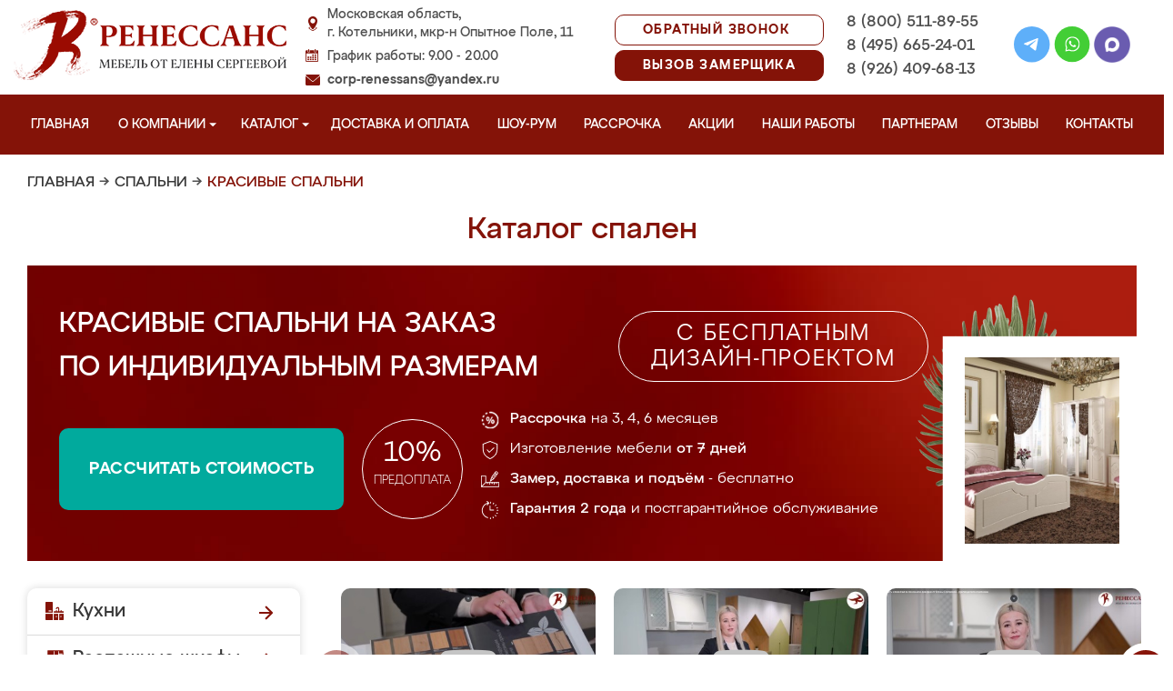

--- FILE ---
content_type: text/html; charset=UTF-8
request_url: https://mebel-kotelniki.ru/krasivie-spalni
body_size: 17988
content:
<!DOCTYPE html>
  <html lang="ru">
  <head>
   <base href="https://mebel-kotelniki.ru/"/>
   <title>Красивые спальни в Котельниках на заказ, купить недорого от производителя</title>
   <meta http-equiv="Content-Type" content="text/html; charset=UTF-8" />
   <meta name="description" content="Купить красивые спальни в Котельниках недорого на заказ по индивидуальным размерам от производителя. Беспроцентная рассрочка! Замер и доставка бесплатно!" />
   <meta name="keywords"    content="Красивые спальни" />
   <meta name="viewport" content="width=device-width, initial-scale=1, maximum-scale=1">
   <meta name="format-detection" content="telephone=no">
   <meta name="yandex-verification" content="876957f06134e205" />

   <link href="design/renessans/images/favicon.ico" rel="icon"          type="image/x-icon"/>
   <link href="design/renessans/images/favicon.ico" rel="shortcut icon" type="image/x-icon"/>
   <link rel="canonical" href="https://mebel-kotelniki.ru/krasivie-spalni"/>    <link rel="stylesheet" href="design/renessans/css/nivo-slider.css" type="text/css" media="screen" />
    <link rel="stylesheet" href="design/renessans/css/themes/default/default.css" type="text/css" media="screen" />
    <link rel="stylesheet" type="text/css" href="design/renessans/css/sliderkit-core.css" media="screen" />
    <link rel="stylesheet" type="text/css" href="design/renessans/css/sliderkit-demos.css" media="screen" />
    <link href="design/renessans/css/owl.carousel.min.css" rel="stylesheet" type="text/css" media="screen" />
    <link href="design/renessans/css/owl.theme.default.min.css" rel="stylesheet" type="text/css" media="screen" />
    <link href="design/renessans/css/jquery.bxslider.css?v=15" rel="stylesheet" type="text/css" media="screen" />
    <link href="design/renessans/css/reveal.css?v=20" rel="stylesheet" type="text/css" media="screen" />
    <link href="design/renessans/css/style2.css?v=20" rel="stylesheet" type="text/css" media="screen" />
    <link href="design/renessans/css/mobile.css?v=20" rel="stylesheet" type="text/css" media="screen" />
    <link href = "design/renessans/fonts/stylesheet.css" rel = "stylesheet" type = "text/css" />
    <script type="text/javascript" src="js/jquery/jquery.js"></script>
    <link rel="preload" href="design/renessans/img/menu_kuhni_w.png" as="image" />
    <link rel="preload" href="design/renessans/img/menu_shkafy_w.png" as="image" />
    <link rel="preload" href="design/renessans/img/menu_stenki_w.png" as="image" />
    <link rel="preload" href="design/renessans/img/menu_detskaya_w.png" as="image" />
    <link rel="preload" href="design/renessans/img/menu_prihozhie_w.png" as="image" />
    <link rel="preload" href="design/renessans/img/menu_spalni_w.png" as="image" />
    <link rel="preload" href="design/renessans/img/menu_raboty_w.png" as="image" />
    <link rel="preload" href="design/renessans/img/menu_garderobnye_w.svg" as="image" />
    <link rel="preload" href="design/renessans/img/menu_kupe_w.svg" as="image" />
    <link rel="preload" href="design/renessans/img/menu_vannaya_w.svg" as="image" />
  <link rel="stylesheet" href="design/renessans/js/fancybox/jquery.fancybox.css" type="text/css" media="screen" />


  <link href="/js/baloon/css/baloon.css" rel="stylesheet" type="text/css" />
  
  <style>
   .autocomplete-w1 { position:absolute; top:0px; left:0px; margin:6px 0 0 6px; /* IE6 fix: */ _background:none; _margin:1px 0 0 0; }
   .autocomplete { border:1px solid #999; background:#FFF; cursor:default; text-align:left; overflow-x:auto;  overflow-y: auto; margin:-6px 6px 6px -6px; /* IE6 specific: */ _height:350px;  _margin:0; _overflow-x:hidden; }
   .autocomplete .selected { background:#F0F0F0; }
   .autocomplete div { padding:2px 5px; white-space:nowrap; }
   .autocomplete strong { font-weight:normal; color:#3399FF; }
 </style>

<link rel="stylesheet" href="design/renessans/css/fancybox.css"/>

    

  </head>
  <body>
   <div class="conteiner header-container">
    <header class="header">
      <div class="logo-wrapper">
        <a href="/" class="logo"><img src="design/renessans/img/logo-new.png" title='Мебель от Елены Сергеевой в Котельниках' alt='Мебель от Елены Сергеевой в Котельниках' height="77" width="300"></a>
        <!--<div class="logo-text">в Котельниках</div>-->
      </div>
      <div class="contact">
        <span class="address">Московская область,<br> г. Котельники, мкр-н Опытное Поле, 11</span>
        <span class="time">График работы: 9.00 - 20.00</span>
        <span class="email"><a href="mailto:corp-renessans@yandex.ru" class="tn">corp-renessans@yandex.ru</a></span>
      </div>
      
      <div class="header-btns-wrapper">
        <a href="#" data-reveal-id="callme" data-animation="fade" class="header-callback tn no-mobile">Обратный звонок</a>
        <a href="#" data-reveal-id="design" data-animation="fade" class="header-callback header-callback-red tn no-mobile">Вызов замерщика</a>
        <a href="#" data-reveal-id="callme" data-animation="fade" class="no-pc"><img src="design/renessans/img/header-phone.png" alt="Обратный звонок"></a>
        <a href="javascript:;" class="no-pc menu-btn"><img src="design/renessans/img/header-menu.png" alt="Меню"></a>
      </div>

      <div class="phones">
        <a href="tel:+7 (800) 511-89-55" class="tn">8 (800) 511-89-55</a>
        <a href="tel:+7 (495) 665-24-01" class="tn">8 (495) 665-24-01</a>
        <a href="tel:+7 (926) 409-68-13" class="tn">8 (926) 409-68-13</a>
      </div>

      <div class="header-social">
        <a title="Telegram" href="https://t.me/MFRenessans" target="_blank"><img src="design/renessans/img/telegram.svg" alt="Telegram"></a>
        <a title="Whatsapp" href="whatsapp://send?phone=79264096813" target="_blank"><img src="design/renessans/img/whatsapp.svg" alt="Whatsapp"></a>
        <a title="Max" href="https://max.ru/u/f9LHodD0cOIx1IsR35lQyp6xi11EkXMk6_hCr699pXuHIz2_Z4fLbYYcQ6M" target="_blank"><img src="design/renessans/img/max.png" alt="Max"></a>
      </div>

 </header>
</div>

<nav class="navigation top-menu-nav">
  <ul class="menu conteiner">
    <li>
      <a data-page="1" href="" class="no-children">Главная</a>
    </li>
    <!-- <li>
      <a data-page="4" href="o-kompanii" class="no-children">О компании</a>
    </li>-->

    <li class="dropdown">
      <a data-page="4" href="o-kompanii" class="children-hidden">О компании <svg width="8" height="4" viewBox="0 0 8 4" fill="none" xmlns="http://www.w3.org/2000/svg">
	      <path d="M4 4.25L0 0.25L8 0.250001L4 4.25Z" fill="white"></path>
	  </svg></a>
      <ul class="dropdown_menu">
        <li>
          <a href="./o-kompanii">О Ренессанс ИП Сергеева Е.В.</a>
        </li>
        <li>
          <a href="./video">Видео от компании</a>
        </li>
        <li>
          <a href="./garantii">Гарантии</a>
        </li>
        <li>
          <a href="./vopros-otvet">Вопрос-ответ</a>
        </li>
        <li>
          <a href="./yuridicheskaya-informatsiya">Юридическая информация</a>
        </li>
        <li>
          <a href="./sertifikaty">Сертификаты</a>
        </li>
        <li>
          <a href="./vakansii">Вакансии</a>
        </li>
      </ul>
    </li>

    <li class="dropdown">
      <a data-page="8" href="catalog" class="children-hidden">Каталог <svg width="8" height="4" viewBox="0 0 8 4" fill="none" xmlns="http://www.w3.org/2000/svg">
	      <path d="M4 4.25L0 0.25L8 0.250001L4 4.25Z" fill="white"></path></a>
      <ul class="dropdown_menu">
        <li>
          <a href="./kuhni" data-category="46" class="subcat-children-hidden">Кухни</a>
          <ul class="dropdown_menu">
            <li>
              <a href="./sovremennie-kyhni" data-category="68">Современные кухни</a>
            </li>
            <li>
              <a href="./kyhni-klassika" data-category="62">Кухни классика</a>
            </li>
            <li>
              <a href="./kyhni-alvic" data-category="56">Кухни Alvic Luxe</a>
            </li>
            <li>
              <a href="./kyhni-iz-emali" data-category="61">Кухни из эмали</a>
            </li>
            <li>
              <a href="./kyhni-yglovie" data-category="66">Кухни угловые</a>
            </li>
            <li>
              <a href="./kyhni-iz-mdf" data-category="59">Кухни из мдф</a>
            </li>
            <li>
              <a href="./kyhni-iz-plastika" data-category="60">Кухни из пластика</a>
            </li>
            <li>
              <a href="./kyhni-patina" data-category="64">Кухни патина</a>
            </li>
            <li>
              <a href="./kyhni-iz-massiva" data-category="58">Кухни из массива</a>
            </li>
            <li>
              <a href="./bolshie-kyhni" data-category="55">Большие кухни</a>
            </li>
            <li>
              <a href="./kyhni-malogabaritnie" data-category="63">Кухни малогабаритные</a>
            </li>
            <li>
              <a href="./kuhni-neoklassika" data-category="134">Неоклассика</a>
            </li>
            <li>
              <a href="./kuhni-loft" data-category="135">Лофт</a>
            </li>
            <li>
              <a href="./kuhni-modern" data-category="136">Модерн</a>
            </li>
            <li>
              <a href="./kuhni-minimalizm" data-category="140">Минимализм</a>
            </li>
            <li>
              <a href="./kyhni-s-fotopechatu" data-category="65">Кухни с фотопечатью</a>
            </li>
            <li>
              <a href="./kyhni-ekonom" data-category="67">Кухни эконом</a>
            </li>
            <li>
              <a href="./kyhni-iz-akrila" data-category="57">Кухни из акрила</a>
            </li>
          </ul>
        </li>
        <li>
          <a href="./raspashnye-shkafy" data-category="137" class="subcat-children-hidden">Распашные шкафы</a>
          <ul class="dropdown_menu">
            <li>
              <a href="./sovremennye-shkafy" data-category="138">Современные</a>
            </li>
            <li>
              <a href="./klassicheskie-shkafy" data-category="139">Классические</a>
            </li>
          </ul>
        </li>
        <li>
          <a href="./shkafy-kupe" data-category="47" class="subcat-children-hidden">Шкафы-купе</a>
          <ul class="dropdown_menu">
            <li>
              <a href="./belie-shkafi-kype" data-category="69">Белые шкафы купе</a>
            </li>
            <li>
              <a href="./vstroennnie-shkafi-kype" data-category="70">Встроеннные шкафы купе</a>
            </li>
            <li>
              <a href="./radiysnie-shkafi-kype" data-category="71">Радиусные шкафы купе</a>
            </li>
            <li>
              <a href="./yglovie-shkafi-kype" data-category="72">Угловые шкафы купе</a>
            </li>
            <li>
              <a href="./shkafi-kype-v-prihojyu" data-category="73">Шкафы купе в прихожую</a>
            </li>
            <li>
              <a href="./shkafi-kype-v-spalnu" data-category="74">Шкафы купе в спальню</a>
            </li>
            <li>
              <a href="./shkafi-kype-vitraj" data-category="75">Шкафы купе витраж</a>
            </li>
            <li>
              <a href="./shkafi-kype-peskostryi" data-category="76">Шкафы купе пескоструй</a>
            </li>
            <li>
              <a href="./shkafi-kype-s-zerkalom" data-category="77">Шкафы купе с зеркалом</a>
            </li>
            <li>
              <a href="./shkafi-kype-s-fotopechatu" data-category="78">Шкафы купе с фотопечатью</a>
            </li>
            <li>
              <a href="./shkafi-kype-ekonom" data-category="79">Шкафы купе эконом</a>
            </li>
          </ul>
        </li>
        <li>
          <a href="./garderobnye" class="subcat-children-hidden">Гардеробные</a>
          <ul class="dropdown_menu">
            <li>
              <a href="./klassicheskie-garderobnye">Классические</a>
            </li>
            <li>
              <a href="./sovremennye-garderobnye">Современные</a>
            </li>
            <li>
              <a href="./svetlye-garderobnye">Светлые</a>
            </li>
            <li>
              <a href="./temnye-garderobnye">Темные</a>
            </li>
            <li>
              <a href="./uglovye-garderobnye">Угловые</a>
            </li>
            <li>
              <a href="./p-obraznye-garderobnye">П-образные</a>
            </li>
          </ul>
        </li>
        <li>
          <a href="./gostinye" data-category="80" class="subcat-children-hidden">Стенки в гостиную</a>
          <ul class="dropdown_menu">
            <li>
              <a href="./gostinie-v-klassicheskom-stile" data-category="84">Гостиные в классическом стиле</a>
            </li>
            <li>
              <a href="./gostinie-v-sovremennom-stile" data-category="85">Гостиные в современном стиле</a>
            </li>
            <li>
              <a href="./mini-stenki-v-gostinyu" data-category="86">Мини стенки в гостиную</a>
            </li>
            <li>
              <a href="./stenki-pod-televizor" data-category="87">Стенки под телевизор</a>
            </li>
            <li>
              <a href="./stenki-s-komputernim-stolom" data-category="88">Стенки с компьютерным столом</a>
            </li>
            <li>
              <a href="./yglovie-stenki-v-gostinyu" data-category="89">Угловые стенки в гостиную</a>
            </li>
          </ul>
        </li>
        <li>
          <a href="./prihozhie" data-category="82" class="subcat-children-hidden">Прихожие</a>
          <ul class="dropdown_menu">
            <li>
              <a href="./belie-prihojie" data-category="93">Белые прихожие</a>
            </li>
            <li>
              <a href="./prihojie-v-koridor-malogabaritnie" data-category="94">Прихожие в коридор малогабаритные</a>
            </li>
            <li>
              <a href="./prihojie-dlya-yzkogo-koridora" data-category="95">Прихожие для узкого коридора</a>
            </li>
            <li>
              <a href="./prihojie-ekonom" data-category="96">Прихожие эконом</a>
            </li>
            <li>
              <a href="./sovremennie-prihojie" data-category="97">Современные прихожие</a>
            </li>
            <li>
              <a href="./yglovie-prihojie" data-category="98">Угловые прихожие</a>
            </li>
            <li>
              <a href="./klassicheskie-prihozhie" data-category="133">Классические</a>
            </li>
          </ul>
        </li>
        <li>
          <a href="./detskie" data-category="81" class="subcat-children-hidden">Детская комната</a>
          <ul class="dropdown_menu">
            <li>
              <a href="./detskaya-dlya-dvoih" data-category="90">Детская для двоих</a>
            </li>
            <li>
              <a href="./detskaya-dlya-devochki" data-category="91">Детская для девочки</a>
            </li>
            <li>
              <a href="./detskaya-dlya-malchika" data-category="92">Детская для мальчика</a>
            </li>
          </ul>
        </li>
        <li>
          <a href="./spalni" data-category="83" class="subcat-children-hidden">Спальни</a>
          <ul class="dropdown_menu">
            <li>
              <a href="./belie-spalni" data-category="99">Белые спальни</a>
            </li>
            <li>
              <a href="./krasivie-spalni" data-category="100">Красивые спальни</a>
            </li>
            <li>
              <a href="./malenkie-spalni" data-category="101">Маленькие спальни</a>
            </li>
            <li>
              <a href="./spalni-klassika" data-category="102">Спальни классика</a>
            </li>
            <li>
              <a href="./spalni-modern" data-category="103">Спальни модерн</a>
            </li>
            <li>
              <a href="./spalni-ekonom-klassa" data-category="104">Спальни эконом класса</a>
            </li>
          </ul>
        </li>
        <li>
          <a href="./mebel-dlya-vannyh-komnat">Мебель для ванной</a>
        </li>
      </ul>
    </li>
    <li>
      <a data-page="3" href="/kak-zakazat" class="no-children">Доставка и оплата</a>
    </li>
    <li>
      <a href="/show-room" class="no-children">Шоу-рум</a>
    </li>
    <li>
      <a href="/rassrochka" class="no-children">Рассрочка</a>
    </li>
    <li>
      <a href="/aktsii" class="no-children">Акции</a>
    </li>
    <li>
      <a href="/portfolio" class="no-children">Наши работы</a>
    </li>
    <li>
      <a href="/partneram" class="no-children no850">Партнерам</a>
    </li>
    <li>
      <a data-page="2" href="reviews" class="no-children">Отзывы</a>
    </li>
    <li>
      <a data-page="6" href="contact" class="no-children">Контакты</a>
    </li>
  </ul>
</nav>
<div class="after-menu-wrapper"></div>

     </div>

<div class="full-width">
	<div class="header-place">Котельники</div>
</div>



 <div class="conteiner">
 

    	 <div class="breadcrumbs">
		<a href="/">Главная</a>
				    	  	   → <a href="/spalni">Спальни</a>
	  		    	  	   → <span class="red">Красивые спальни</span>
	  							 </div> 
  	

         <h1 class="title category-title">Каталог спален  </h1>
 

<div class="main_slide_cat">
    <div class="slide_wrapper_cat lighted">
      <div class="slide_cat_title_wrapper">
        <div class="slide_cat_title orange_title">
        
         Красивые спальни на заказ
                <br/>по индивидуальным размерам        </div>
        <div class="slide_cat_subtitle">с бесплатным <br/>дизайн-проектом</div>
      </div>
      <div class="slide_info">
          <a href="#" data-reveal-id="discount10" class="slide_button_zakaz">Рассчитать стоимость</a>
          <div class="slide_prepaid">
            <div class="slide_prepaid_percent">10%</div>
            <div class="slide_prepaid_text">предоплата</div>
          </div>
          <ul class="slide_advantages_cat">
            <li><span class="advantage"><span class="fw500">Рассрочка</span><br/> на 3, 4, 6 месяцев</span></li>
            <li><span class="advantage">Изготовление мебели <br/><span class="fw500">от 7 дней</span></span></li>
            <li><span class="advantage"><span class="fw500">Замер, доставка <br/> и подъём</span> - бесплатно</span></li>
            <li><span class="advantage"><span class="fw500">Гарантия 2 года</span><br/> и постгарантийное обслуживание</span></li>
          </ul>
      </div>
      <img src="design/renessans/img/cat-slide-foto-bg2.png" loading="lazy" class="cat-slide-foto-bg">
      <img src="files/categories/spalni-045.jpg" loading="lazy" class="main-slide-foto">
    </div>
  </div>







 




      <div class="catalog_main">
  
     <div class="sidebar">

  <noindex>
  <div class="catalog">
    <ul class="sidebar-menu">
      <li class="dropdown" data-id="46">
        <a href="./kuhni" data-category="46" rel="nofollow" class="parent">Кухни</a>
        <ul class="dropdown-menu">
          <li data-id="68">
            <a href="./sovremennie-kyhni" data-category="68" rel="nofollow">Современные кухни</a>
          </li>
          <li data-id="62">
            <a href="./kyhni-klassika" data-category="62" rel="nofollow">Кухни классика</a>
          </li>
          <li data-id="56">
            <a href="./kyhni-alvic" data-category="56" rel="nofollow">Кухни Alvic Luxe</a>
          </li>
          <li data-id="61">
            <a href="./kyhni-iz-emali" data-category="61" rel="nofollow">Кухни из эмали</a>
          </li>
          <li data-id="66">
            <a href="./kyhni-yglovie" data-category="66" rel="nofollow">Кухни угловые</a>
          </li>
          <li data-id="59">
            <a href="./kyhni-iz-mdf" data-category="59" rel="nofollow">Кухни из мдф</a>
          </li>
          <li data-id="60">
            <a href="./kyhni-iz-plastika" data-category="60" rel="nofollow">Кухни из пластика</a>
          </li>
          <li data-id="64">
            <a href="./kyhni-patina" data-category="64" rel="nofollow">Кухни патина</a>
          </li>
          <li data-id="58">
            <a href="./kyhni-iz-massiva" data-category="58" rel="nofollow">Кухни из массива</a>
          </li>
          <li data-id="55">
            <a href="./bolshie-kyhni" data-category="55" rel="nofollow">Большие кухни</a>
          </li>
          <li data-id="63">
            <a href="./kyhni-malogabaritnie" data-category="63" rel="nofollow">Кухни малогабаритные</a>
          </li>
          <li data-id="65">
            <a href="./kyhni-s-fotopechatu" data-category="65" rel="nofollow">Кухни с фотопечатью</a>
          </li>
          <li data-id="67">
            <a href="./kyhni-ekonom" data-category="67" rel="nofollow">Кухни эконом</a>
          </li>
          <li data-id="57">
            <a href="./kyhni-iz-akrila" data-category="57" rel="nofollow">Кухни из акрила</a>
          </li>
        </ul>
      </li>
      <li class="dropdown" data-id="137">
        <a href="./raspashnye-shkafy" data-category="137" rel="nofollow" class="parent">Распашные шкафы</a>
        <ul class="dropdown-menu">
          <li data-id="137">
            <a href="./sovremennye-shkafy" data-category="138" rel="nofollow">Современные шкафы</a>
          </li>
          <li data-id="69">
            <a href="./klassicheskie-shkafy" data-category="139" rel="nofollow">Классические шкафы</a>
          </li>
        </ul>
      </li>
      <li class="dropdown" data-id="47">
        <a href="./shkafy-kupe" data-category="47" rel="nofollow" class="parent">Шкафы-купе</a>
        <ul class="dropdown-menu">
          <li data-id="69">
            <a href="./belie-shkafi-kype" data-category="69" rel="nofollow">Белые шкафы-купе</a>
          </li>
          <li data-id="70">
            <a href="./vstroennnie-shkafi-kype" data-category="70" rel="nofollow">Встроенные шкафы-купе</a>
          </li>
          <li data-id="71">
            <a href="./radiysnie-shkafi-kype" data-category="71" rel="nofollow">Радиусные шкафы-купе</a>
          </li>
          <li data-id="72">
            <a href="./yglovie-shkafi-kype" data-category="72" rel="nofollow">Угловые шкафы-купе</a>
          </li>
          <li data-id="73">
            <a href="./shkafi-kype-v-prihojyu" data-category="73" rel="nofollow">Шкафы-купе в прихожую</a>
          </li>
          <li data-id="74">
            <a href="./shkafi-kype-v-spalnu" data-category="74" rel="nofollow">Шкафы-купе в спальню</a>
          </li>
          <li data-id="75">
            <a href="./shkafi-kype-vitraj" data-category="75" rel="nofollow">Шкафы-купе витраж</a>
          </li>
          <li data-id="76">
            <a href="./shkafi-kype-peskostryi" data-category="76" rel="nofollow">Шкафы-купе пескоструй</a>
          </li>
          <li data-id="77">
            <a href="./shkafi-kype-s-zerkalom" data-category="77" rel="nofollow">Шкафы-купе с зеркалом</a>
          </li>
          <li data-id="78">
            <a href="./shkafi-kype-s-fotopechatu" data-category="78" rel="nofollow">Шкафы-купе с фотопечатью</a>
          </li>
          <li data-id="79">
            <a href="./shkafi-kype-ekonom" data-category="79" rel="nofollow">Шкафы-купе эконом</a>
          </li>
        </ul>
      </li>
      <li class="dropdown">
          <a href="./garderobnye" class="parent" rel="nofollow">Гардеробные</a>
          <ul class="dropdown-menu">
            <li>
              <a href="./klassicheskie-garderobnye" rel="nofollow" >Классические</a>
            </li>
            <li>
              <a href="./sovremennye-garderobnye" rel="nofollow">Современные</a>
            </li>
            <li>
              <a href="./svetlye-garderobnye" rel="nofollow">Светлые</a>
            </li>
            <li>
              <a href="./temnye-garderobnye" rel="nofollow">Темные</a>
            </li>
            <li>
              <a href="./uglovye-garderobnye" rel="nofollow">Угловые</a>
            </li>
            <li>
              <a href="./p-obraznye-garderobnye" rel="nofollow">П-образные</a>
            </li>
          </ul>
        </li>
      <li class="dropdown" data-id="80">
        <a href="./gostinye" data-category="80" rel="nofollow" class="parent">Стенки в гостиную</a>
        <ul class="dropdown-menu">
          <li data-id="84">
            <a href="./gostinie-v-klassicheskom-stile" data-category="84" rel="nofollow">Гостиные в классическом стиле</a>
          </li>
          <li data-id="85">
            <a href="./gostinie-v-sovremennom-stile" data-category="85" rel="nofollow">Гостиные в современном стиле</a>
          </li>
          <li data-id="86">
            <a href="./mini-stenki-v-gostinyu" data-category="86" rel="nofollow">Мини стенки в гостиную</a>
          </li>
          <li data-id="87">
            <a href="./stenki-pod-televizor" data-category="87" rel="nofollow">Стенки под телевизор</a>
          </li>
          <li data-id="88">
            <a href="./stenki-s-komputernim-stolom" data-category="88" rel="nofollow">Стенки с компьютерным столом</a>
          </li>
          <li data-id="89">
            <a href="./yglovie-stenki-v-gostinyu" data-category="89" rel="nofollow">Угловые стенки в гостиную</a>
          </li>
        </ul>
      </li>
      <li class="dropdown" data-id="82">
        <a href="./prihozhie" data-category="82" rel="nofollow" class="parent">Прихожие</a>
        <ul class="dropdown-menu">
          <li data-id="93">
            <a href="./belie-prihojie" data-category="93" rel="nofollow">Белые прихожие</a>
          </li>
          <li data-id="94">
            <a href="./prihojie-v-koridor-malogabaritnie" data-category="94" rel="nofollow">Прихожие в коридор малогабаритные</a>
          </li>
          <li data-id="95">
            <a href="./prihojie-dlya-yzkogo-koridora" data-category="95" rel="nofollow">Прихожие для узкого коридора</a>
          </li>
          <li data-id="96">
            <a href="./prihojie-ekonom" data-category="96" rel="nofollow">Прихожие эконом</a>
          </li>
          <li data-id="97">
            <a href="./sovremennie-prihojie" data-category="97" rel="nofollow">Современные прихожие</a>
          </li>
          <li data-id="98">
            <a href="./yglovie-prihojie" data-category="98" rel="nofollow">Угловые прихожие</a>
          </li>
        </ul>
      </li>
      <li class="dropdown" data-id="81">
        <a href="./detskie" data-category="81" rel="nofollow" class="parent">Детская комната</a>
        <ul class="dropdown-menu">
          <li data-id="90">
            <a href="./detskaya-dlya-dvoih" data-category="90" rel="nofollow">Детская для двоих</a>
          </li>
          <li data-id="91">
            <a href="./detskaya-dlya-devochki" data-category="91" rel="nofollow">Детская для девочки</a>
          </li>
          <li data-id="92">
            <a href="./detskaya-dlya-malchika" data-category="92" rel="nofollow">Детская для мальчика</a>
          </li>
        </ul>
      </li>
      <li class="dropdown" data-id="83">
        <a href="./spalni" data-category="83" rel="nofollow" class="parent">Спальни</a>
        <ul class="dropdown-menu">
          <li data-id="99">
            <a href="./belie-spalni" data-category="99" rel="nofollow">Белые спальни</a>
          </li>
          <li data-id="100">
            <a href="./krasivie-spalni" data-category="100" rel="nofollow">Красивые спальни</a>
          </li>
          <li data-id="101">
            <a href="./malenkie-spalni" data-category="101" rel="nofollow">Маленькие спальни</a>
          </li>
          <li data-id="102">
            <a href="./spalni-klassika" data-category="102" rel="nofollow">Спальни классика</a>
          </li>
          <li data-id="103">
            <a href="./spalni-modern" data-category="103" rel="nofollow">Спальни модерн</a>
          </li>
          <li data-id="104">
            <a href="./spalni-ekonom-klassa" data-category="104" rel="nofollow">Спальни эконом класса</a>
          </li>
        </ul>
      </li>
      <li class="dropdown" data-id="148">
        <a href="./mebel-dlya-vannyh-komnat" data-category="148" rel="nofollow" class="parent vannaya">Мебель для ванной</a>
      </li>
      <li>
        <a href="/portfolio" class="our-works">Наши работы</a>
      </li>
    </ul>
  </div>
</noindex>
      <div class="search">
        <div id="search">
          <form action="/search/">
            <input class="input_search" type="text" name="keyword" value="" placeholder="Поиск товара"/>
            <input class="button_search" value="" type="submit" />
          </form>
        </div>
      </div>
              <a href="/aktsii"><img src="design/renessans/img/aktsii.jpg" loading="lazy" class="aktsii"></a>
      
              <div class="buttons">
           <a href="#" data-reveal-id="discount10" data-animation="fade" class="button_calc bg-blue"><span class="project">Рассчитать проект</span></a>
           <a href="#" data-reveal-id="design" class="button_zamer"><span class="size">Бесплатный вызов дизайнера-замерщика</span></a>
           <a href="./aktsii" class="button_akcii"><span class="actions">Рассрочка и акции</span></a>
        </div>
        <div class="sidebar-video-sticky">
                        <div class="sidebar-title fw500">Отзывы наших клиентов</div>
        <div class="video_slider slider_left"><div class="item">
<a class="zoom2" href="https://rutube.ru/play/embed/3d7fc1211e840f66a63977fd4ad803ae/">
  <img src="design/renessans/img/videos/5.jpg">
  <img src="design/renessans/img/video.png" class="video_arrow" height="128" width="128">
</a>
</div>
<div class="item">
<a class="zoom2" href="https://rutube.ru/play/embed/a86430f67d059f94e629f2572a183a56/">
  <img src="design/renessans/img/videos/6.jpg">
  <img src="design/renessans/img/video.png" class="video_arrow" height="128" width="128">
</a>
</div>
<div class="item">
<a class="zoom2" href="https://rutube.ru/play/embed/0f99e82e9aceb4863448c093876d0eec/">
  <img src="design/renessans/img/videos/7.jpg" loading="lazy">
  <img src="design/renessans/img/video.png" class="video_arrow" height="128" width="128">
</a>
</div>
<div class="item">
<a class="zoom2" href="https://rutube.ru/play/embed/ce034a22edb74adfb677f3cdb3d7b428/">
  <img src="design/renessans/img/videos/8.jpg" loading="lazy">
  <img src="design/renessans/img/video.png" class="video_arrow" height="128" width="128">
</a>
</div>
<div class="item">
<a class="zoom2" href="https://rutube.ru/play/embed/e7c36eaeb2b7220945c5b6ec60e883cf/">
  <img src="design/renessans/img/videos/2.jpg" loading="lazy">
  <img src="design/renessans/img/video.png" class="video_arrow" height="128" width="128">
</a>
</div>
<div class="item">
<a class="zoom2" href="https://rutube.ru/play/embed/6cea9ab03ab9cd2c61c12b3415a80bf2/">
  <img src="design/renessans/img/videos/4.jpg" loading="lazy">
  <img src="design/renessans/img/video.png" class="video_arrow" height="128" width="128">
</a>
</div>
<div class="item">
<a class="zoom2" href="https://rutube.ru/play/embed/d729a10f11527941923b74cf264b5405/">
  <img src="design/renessans/img/videos/1.jpg" loading="lazy">
  <img src="design/renessans/img/video.png" class="video_arrow" height="128" width="128">
</a>
</div>
<div class="item">
<a class="zoom2" href="https://rutube.ru/play/embed/32aa11ce21865194fade996a02f869b5/">
  <img src="design/renessans/img/videos/3.jpg" loading="lazy">
  <img src="design/renessans/img/video.png" class="video_arrow" height="128" width="128">
</a>
</div>
<div class="item">
<a class="zoom2" href="https://rutube.ru/play/embed/87cb892c2d7d10f4cb10040511991657/">
  <img src="design/renessans/img/videos/10.jpg" loading="lazy">
  <img src="design/renessans/img/video.png" class="video_arrow" height="128" width="128">
</a>
</div>
<div class="item">
<a class="zoom2" href="https://rutube.ru/play/embed/2ca1df9a7270e6feba05996bc3d4e7ba/">
  <img src="design/renessans/img/videos/9.jpg" loading="lazy">
  <img src="design/renessans/img/video.png" class="video_arrow" height="128" width="128">
</a>
</div></div>
      
            <div class="sidebar-title fw500">Видео производства</div>
      <div class="video_slider_left_video" style="margin-top: 10px;">
        <div class="item">
          <a class="zoom2" href="https://rutube.ru/play/embed/df02ae80e3a4c0fce474c61fab871238/">
          <img class="proizvodstvo-image" src="design/renessans/img/video-pr-bg.jpg">
          </a>
        </div>
      </div>
          </div>
           </div>
     <div class="content">
      
<div class="products">

 
	    	<div class="video-carousel-footer owl-carousel owl-theme">

  <div class="item">
    <a class="zoom2" href="https://rutube.ru/play/embed/987741f5127f1b18ae751f96387d340c/">
      <img loading="lazy" src="/design/renessans/img/video-footer/6.jpg">
      <img loading="lazy" src="design/renessans/img/video.png" class="video_arrow" height="64" width="64">
      <span class="carousel-text">Материалы, с которыми мы работаем</span>
    </a>
  </div>
  <div class="item">
    <a class="zoom2" href="https://rutube.ru/play/embed/bc40fd57979a1a2eabc399cc002773ed/">
      <img loading="lazy" src="/design/renessans/img/video-footer/7.jpg">
      <img loading="lazy" src="design/renessans/img/video.png" class="video_arrow" height="64" width="64">
      <span class="carousel-text">Сроки изготовления мебели</span>
    </a>
  </div>
  <div class="item">
    <a class="zoom2" href="https://rutube.ru/play/embed/7a9dd7d24e95388cc2c080c06f5e078f/">
      <img loading="lazy" src="/design/renessans/img/video-footer/15.jpg">
      <img loading="lazy" src="design/renessans/img/video.png" class="video_arrow" height="64" width="64">
      <span class="carousel-text">Благодарность клиентам за доверие</span>
    </a>
  </div>
  <div class="item">
    <a class="zoom2" href="https://rutube.ru/play/embed/51a03284753ab67b628100dfcca2331c/">
      <img loading="lazy" src="/design/renessans/img/video-footer/16.jpg">
      <img loading="lazy" src="design/renessans/img/video.png" class="video_arrow" height="64" width="64">
      <span class="carousel-text">Ваши отзывы очень важны для нас</span>
    </a>
  </div>

</div>    


	     						 <div class="dikatalog">
			   <div class="no-mobile">
				   <noindex><p>
				   				   Все представленные ниже композиции и любые другие могут быть изготовлены по индивидуальному проекту под Ваши размеры и в соответствии с Вашими стилевыми предпочтениями, цветового решения, функционального наполнения. Наши специалисты разработают для Вас новый дизайн-проект с учетом всех Ваших пожеланий. Также, Вы можете совершенно бесплатно вызвать замерщика.</p></noindex>
			    </div>
			    <div class="no-pc">
				   <noindex><p>
				   				   Все представленные ниже композиции и любые другие могут быть изготовлены по новому индивидуальному проекту.</p></noindex>
			    </div>
			  </div>
		 	<ul class="big_product_list big_product_list_first">
		 		
		
 		

 		

								
							
	 <li class="product ajax-item">
    <a href="https://mebel-kotelniki.ru/files/products/33%D0%B2.1600x900w.jpg" class="zoom_item" title="Спальня &quot;Шанхай&quot;" data-rel="previews2299" rel="group2299">+</a>

    
    <a data-product="2299" href="./spalnya-shanhaj" class="item">
	   		  <div class="image">
			 <img src="https://mebel-kotelniki.ru/files/products/33%D0%B2.395x266.jpg" alt="Спальня &quot;Шанхай&quot;" loading="lazy" width="395px" height="266px" />
		  </div>
		  <span  class="title orange">
				Спальня &quot;Шанхай&quot;
			 </span>
		      
	     <div class="product-info">
	      	       <span class="price price_text">Цена: от 48 000 руб.</span>
	      

	      	      	       <span class="btn view">Подробнее</span>
	      	      <div class="clear"></div>
	     </div>
	</a>
	 </li>
					
		
 		

 		

								
							
	 <li class="product ajax-item">
    <a href="https://mebel-kotelniki.ru/files/products/31%D0%B2_2.1600x900w.jpg" class="zoom_item" title="Спальня &quot;Сена&quot;" data-rel="previews2298" rel="group2298">+</a>

    
    <a data-product="2298" href="./spalnya-sena" class="item">
	   		  <div class="image">
			 <img src="https://mebel-kotelniki.ru/files/products/31%D0%B2_2.395x266.jpg" alt="Спальня &quot;Сена&quot;" loading="lazy" width="395px" height="266px" />
		  </div>
		  <span  class="title orange">
				Спальня &quot;Сена&quot;
			 </span>
		      
	     <div class="product-info">
	      	       <span class="price price_text">Цена: от 78 000 руб.</span>
	      

	      	      	       <span class="btn view">Подробнее</span>
	      	      <div class="clear"></div>
	     </div>
	</a>
	 </li>
					
		
 		

 		

								
							
	 <li class="product ajax-item">
    <a href="https://mebel-kotelniki.ru/files/products/30%D0%B0.1600x900w.png" class="zoom_item" title="Спальня &quot;Лондон&quot;" data-rel="previews2297" rel="group2297">+</a>

    
    <a data-product="2297" href="./spalnya-london" class="item">
	   		  <div class="image">
			 <img src="https://mebel-kotelniki.ru/files/products/30%D0%B0.395x266.png" alt="Спальня &quot;Лондон&quot;" loading="lazy" width="395px" height="266px" />
		  </div>
		  <span  class="title orange">
				Спальня &quot;Лондон&quot;
			 </span>
		      
	     <div class="product-info">
	      	       <span class="price price_text">Цена: от 75 000 руб.</span>
	      

	      	      	       <span class="btn view">Подробнее</span>
	      	      <div class="clear"></div>
	     </div>
	</a>
	 </li>
					
		
 		

 		

								
							
	 <li class="product ajax-item">
    <a href="https://mebel-kotelniki.ru/files/products/29%D0%B0_2.1600x900w.jpg" class="zoom_item" title="Спальня &quot;Дамаск&quot;" data-rel="previews2296" rel="group2296">+</a>

    
    <a data-product="2296" href="./spalnya-damask" class="item">
	   		  <div class="image">
			 <img src="https://mebel-kotelniki.ru/files/products/29%D0%B0_2.395x266.jpg" alt="Спальня &quot;Дамаск&quot;" loading="lazy" width="395px" height="266px" />
		  </div>
		  <span  class="title orange">
				Спальня &quot;Дамаск&quot;
			 </span>
		      
	     <div class="product-info">
	      	       <span class="price price_text">Цена: от 85 000 руб.</span>
	      

	      	      	       <span class="btn view">Подробнее</span>
	      	      <div class="clear"></div>
	     </div>
	</a>
	 </li>
					
		
 		

 		

								
							
	 <li class="product ajax-item">
    <a href="https://mebel-kotelniki.ru/files/products/28%D0%B2_1.1600x900w.jpg" class="zoom_item" title="Спальня &quot;Париж&quot;" data-rel="previews2295" rel="group2295">+</a>

    
    <a data-product="2295" href="./spalnya-parizh" class="item">
	   		  <div class="image">
			 <img src="https://mebel-kotelniki.ru/files/products/28%D0%B2_1.395x266.jpg" alt="Спальня &quot;Париж&quot;" loading="lazy" width="395px" height="266px" />
		  </div>
		  <span  class="title orange">
				Спальня &quot;Париж&quot;
			 </span>
		      
	     <div class="product-info">
	      	       <span class="price price_text">Цена: от 109 000 руб.</span>
	      

	      	      	       <span class="btn view">Подробнее</span>
	      	      <div class="clear"></div>
	     </div>
	</a>
	 </li>
					
		
 		

 		

								
							
	 <li class="product ajax-item">
    <a href="https://mebel-kotelniki.ru/files/products/27%D0%B0_2.1600x900w.jpg" class="zoom_item" title="Спальня &quot;Каир&quot;" data-rel="previews2294" rel="group2294">+</a>

    
    <a data-product="2294" href="./spalnya-kair" class="item">
	   		  <div class="image">
			 <img src="https://mebel-kotelniki.ru/files/products/27%D0%B0_2.395x266.jpg" alt="Спальня &quot;Каир&quot;" loading="lazy" width="395px" height="266px" />
		  </div>
		  <span  class="title orange">
				Спальня &quot;Каир&quot;
			 </span>
		      
	     <div class="product-info">
	      	       <span class="price price_text">Цена: от 112 000 руб.</span>
	      

	      	      	       <span class="btn view">Подробнее</span>
	      	      <div class="clear"></div>
	     </div>
	</a>
	 </li>
					
		
 		

 		

								
							
	 <li class="product ajax-item">
    <a href="https://mebel-kotelniki.ru/files/products/26%D0%B1_1.1600x900w.jpg" class="zoom_item" title="Спальня &quot;Галапагос&quot;" data-rel="previews2293" rel="group2293">+</a>

    
    <a data-product="2293" href="./spalnya-galapagos" class="item">
	   		  <div class="image">
			 <img src="https://mebel-kotelniki.ru/files/products/26%D0%B1_1.395x266.jpg" alt="Спальня &quot;Галапагос&quot;" loading="lazy" width="395px" height="266px" />
		  </div>
		  <span  class="title orange">
				Спальня &quot;Галапагос&quot;
			 </span>
		      
	     <div class="product-info">
	      	       <span class="price price_text">Цена: от 119 000 руб.</span>
	      

	      	      	       <span class="btn view">Подробнее</span>
	      	      <div class="clear"></div>
	     </div>
	</a>
	 </li>
					
		
 		

 		

								
							
	 <li class="product ajax-item">
    <a href="https://mebel-kotelniki.ru/files/products/25%D0%B2.1600x900w.jpg" class="zoom_item" title="Спальня &quot;Альпы&quot;" data-rel="previews2292" rel="group2292">+</a>

    
    <a data-product="2292" href="./spalnya-alpy" class="item">
	   		  <div class="image">
			 <img src="https://mebel-kotelniki.ru/files/products/25%D0%B2.395x266.jpg" alt="Спальня &quot;Альпы&quot;" loading="lazy" width="395px" height="266px" />
		  </div>
		  <span  class="title orange">
				Спальня &quot;Альпы&quot;
			 </span>
		      
	     <div class="product-info">
	      	       <span class="price price_text">Цена: от 129 000 руб.</span>
	      

	      	      	       <span class="btn view">Подробнее</span>
	      	      <div class="clear"></div>
	     </div>
	</a>
	 </li>
					
		
 		

 		

								
							
	 <li class="product ajax-item">
    <a href="https://mebel-kotelniki.ru/files/products/6%D0%B0_3.1600x900w.jpg" class="zoom_item" title="Спальня &quot;Кайо Ларго&quot;" data-rel="previews2291" rel="group2291">+</a>

    
    <a data-product="2291" href="./spalnya-kajo-largo" class="item">
	   		  <div class="image">
			 <img src="https://mebel-kotelniki.ru/files/products/6%D0%B0_3.395x266.jpg" alt="Спальня &quot;Кайо Ларго&quot;" loading="lazy" width="395px" height="266px" />
		  </div>
		  <span  class="title orange">
				Спальня &quot;Кайо Ларго&quot;
			 </span>
		      
	     <div class="product-info">
	      	       <span class="price price_text">Цена: от 89 900 руб.</span>
	      

	      	      	       <span class="btn view">Подробнее</span>
	      	      <div class="clear"></div>
	     </div>
	</a>
	 </li>
					
		
 		

 		

								
							
	 <li class="product ajax-item">
    <a href="https://mebel-kotelniki.ru/files/products/24%D0%B2_2.1600x900w.jpg" class="zoom_item" title="Спальня &quot;Майко&quot;" data-rel="previews2290" rel="group2290">+</a>

    
    <a data-product="2290" href="./spalnya-majko" class="item">
	   		  <div class="image">
			 <img src="https://mebel-kotelniki.ru/files/products/24%D0%B2_2.395x266.jpg" alt="Спальня &quot;Майко&quot;" loading="lazy" width="395px" height="266px" />
		  </div>
		  <span  class="title orange">
				Спальня &quot;Майко&quot;
			 </span>
		      
	     <div class="product-info">
	      	       <span class="price price_text">Цена: от 139 000 руб.</span>
	      

	      	      	       <span class="btn view">Подробнее</span>
	      	      <div class="clear"></div>
	     </div>
	</a>
	 </li>
					
		
 		 			</ul>
 			</div>
			</div>
			</div>
			<div class="full-width">
				<ul class="big_product_list ajax-content">
					
 		

 		

								
							
	 <li class="product ajax-item">
    <a href="https://mebel-kotelniki.ru/files/products/23%D0%B2.1600x900w.jpg" class="zoom_item" title="Спальня &quot;Сумерки&quot;" data-rel="previews2288" rel="group2288">+</a>

    
    <a data-product="2288" href="./spalnya-sumerki" class="item">
	   		  <div class="image">
			 <img src="https://mebel-kotelniki.ru/files/products/23%D0%B2.395x266.jpg" alt="Спальня &quot;Сумерки&quot;" loading="lazy" width="395px" height="266px" />
		  </div>
		  <span  class="title orange">
				Спальня &quot;Сумерки&quot;
			 </span>
		      
	     <div class="product-info">
	      	       <span class="price price_text">Цена: от 57 000 руб.</span>
	      

	      	      	       <span class="btn view">Подробнее</span>
	      	      <div class="clear"></div>
	     </div>
	</a>
	 </li>
					
		
 		

 		

								
							
	 <li class="product ajax-item">
    <a href="https://mebel-kotelniki.ru/files/products/22%D0%B2.1600x900w.jpg" class="zoom_item" title="Спальня &quot;Январь&quot;" data-rel="previews2286" rel="group2286">+</a>

    
    <a data-product="2286" href="./spalnya-yanvar" class="item">
	   		  <div class="image">
			 <img src="https://mebel-kotelniki.ru/files/products/22%D0%B2.395x266.jpg" alt="Спальня &quot;Январь&quot;" loading="lazy" width="395px" height="266px" />
		  </div>
		  <span  class="title orange">
				Спальня &quot;Январь&quot;
			 </span>
		      
	     <div class="product-info">
	      	       <span class="price price_text">Цена: от 72 000 руб.</span>
	      

	      	      	       <span class="btn view">Подробнее</span>
	      	      <div class="clear"></div>
	     </div>
	</a>
	 </li>
					
		
 		

 		

								
							
	 <li class="product ajax-item">
    <a href="https://mebel-kotelniki.ru/files/products/19%D0%B2_3.1600x900w.jpg" class="zoom_item" title="Спальня &quot;Февраль&quot;" data-rel="previews2284" rel="group2284">+</a>

    
    <a data-product="2284" href="./spalnya-fevral" class="item">
	   		  <div class="image">
			 <img src="https://mebel-kotelniki.ru/files/products/19%D0%B2_3.395x266.jpg" alt="Спальня &quot;Февраль&quot;" loading="lazy" width="395px" height="266px" />
		  </div>
		  <span  class="title orange">
				Спальня &quot;Февраль&quot;
			 </span>
		      
	     <div class="product-info">
	      	       <span class="price price_text">Цена: от 125 000 руб.</span>
	      

	      	      	       <span class="btn view">Подробнее</span>
	      	      <div class="clear"></div>
	     </div>
	</a>
	 </li>
					
		
 		

 		

								
							
	 <li class="product ajax-item">
    <a href="https://mebel-kotelniki.ru/files/products/7%D0%B0_2.1600x900w.jpg" class="zoom_item" title="Спальня &quot;Аругам&quot;" data-rel="previews2283" rel="group2283">+</a>

    
    <a data-product="2283" href="./spalnya-arugam" class="item">
	   		  <div class="image">
			 <img src="https://mebel-kotelniki.ru/files/products/7%D0%B0_2.395x266.jpg" alt="Спальня &quot;Аругам&quot;" loading="lazy" width="395px" height="266px" />
		  </div>
		  <span  class="title orange">
				Спальня &quot;Аругам&quot;
			 </span>
		      
	     <div class="product-info">
	      	       <span class="price price_text">Цена: от 99 000 руб.</span>
	      

	      	      	       <span class="btn view">Подробнее</span>
	      	      <div class="clear"></div>
	     </div>
	</a>
	 </li>
					
		
 		

 		

								
							
	 <li class="product ajax-item">
    <a href="https://mebel-kotelniki.ru/files/products/20%D0%B1_3.1600x900w.jpg" class="zoom_item" title="Спальня &quot;Фокси&quot;" data-rel="previews2281" rel="group2281">+</a>

    
    <a data-product="2281" href="./spalnya-foksi" class="item">
	   		  <div class="image">
			 <img src="https://mebel-kotelniki.ru/files/products/20%D0%B1_3.395x266.jpg" alt="Спальня &quot;Фокси&quot;" loading="lazy" width="395px" height="266px" />
		  </div>
		  <span  class="title orange">
				Спальня &quot;Фокси&quot;
			 </span>
		      
	     <div class="product-info">
	      	       <span class="price price_text">Цена: от 87 000 руб.</span>
	      

	      	      	       <span class="btn view">Подробнее</span>
	      	      <div class="clear"></div>
	     </div>
	</a>
	 </li>
					
		
 		

 		

								
							
	 <li class="product ajax-item">
    <a href="https://mebel-kotelniki.ru/files/products/19%D0%B2_2.1600x900w.jpg" class="zoom_item" title="Спальня &quot;Виннипег&quot;" data-rel="previews2278" rel="group2278">+</a>

    
    <a data-product="2278" href="./spalnya-vinnipeg" class="item">
	   		  <div class="image">
			 <img src="https://mebel-kotelniki.ru/files/products/19%D0%B2_2.395x266.jpg" alt="Спальня &quot;Виннипег&quot;" loading="lazy" width="395px" height="266px" />
		  </div>
		  <span  class="title orange">
				Спальня &quot;Виннипег&quot;
			 </span>
		      
	     <div class="product-info">
	      	       <span class="price price_text">Цена: от 67 000 руб.</span>
	      

	      	      	       <span class="btn view">Подробнее</span>
	      	      <div class="clear"></div>
	     </div>
	</a>
	 </li>
					
		
 		

 					<div class="fix-form-wrapper form-wrapper">
				<img src="design/renessans/img/fix-percent-left.png" loading="lazy" class="fix-percent-left no-pc" />
				<div class="fix-left">
					<div class="form-title"><span class="fw500">Фиксируем скидку в 5%</span><br/> до конца января</div>
					<div class="form-subtitle">Оставьте заявку сейчас, скидка сохранится.</div>
					<img src="design/renessans/img/dots.png" loading="lazy" class="dots" />
					<div class="fix-form">
						<span class="item"><input type="text" name="phone" class="required" placeholder="Ваш телефон"><img src="design/renessans/img/phone.svg" loading="lazy" class="form-phone" /></span>
						<div class="select-wrapper">
							<button class="select">
								<img src="design/renessans/img/wallet.png" loading="lazy" /> Желаемый бюджет
							</button>
							<ul class="dropdown-select">
								<li>90 т.р. - 140 т.р.</li>
								<li>140 т.р. - 200 т.р.</li>
								<li>свыше 200 т.р.</li>
							</ul>
						</div>
						<select class="budjet" name="budjet" required>
						  <option>Желаемый бюджет</option>
						  <option>90 т.р. - 140 т.р.</option>
						  <option>140 т.р. - 200 т.р.</option>
						  <option>свыше 200 т.р.</option>
						</select>
						<span class="item last_name"><input type="text" name="last_name" value=""></span>
						<input type="hidden" name="type" value="10">
						<a href="#" class="send">Отправить</a>
					</div>
					<span class="agree"><input type="checkbox" name="agree" checked class="agree-check" /> Я соглашаюсь на передачу персональных данных согласно <br/><a class="pdf_link" data-fancybox-type="iframe" href="/polit.pdf">Политике конфиденциальности</a> | <a class="pdf_link" data-fancybox-type="iframe" href="/soglasch.pdf">Пользовательскому соглашению</a></span>
				</div>
				<img src="design/renessans/img/fix-percent-right.png" loading="lazy" class="fix-percent-right no-pc" />
								<img src="design/renessans/img/fix-form-img2.png" loading="lazy" class="fix-form-img fix-form-img2" />
								<img src="design/renessans/img/fix-kust-left.png" loading="lazy" class="fix-kust-left no-pc" />
				<img src="design/renessans/img/fix-kust-right.png" loading="lazy" class="fix-kust-right no-pc" />
			</div>

			<div class="clear"></div>

		

								
							
	 <li class="product ajax-item">
    <a href="https://mebel-kotelniki.ru/files/products/18%D0%B1_2.1600x900w.jpg" class="zoom_item" title="Спальня &quot;Сен-Тропе&quot;" data-rel="previews2277" rel="group2277">+</a>

    
    <a data-product="2277" href="./spalnya-sen-trope" class="item">
	   		  <div class="image">
			 <img src="https://mebel-kotelniki.ru/files/products/18%D0%B1_2.395x266.jpg" alt="Спальня &quot;Сен-Тропе&quot;" loading="lazy" width="395px" height="266px" />
		  </div>
		  <span  class="title orange">
				Спальня &quot;Сен-Тропе&quot;
			 </span>
		      
	     <div class="product-info">
	      	       <span class="price price_text">Цена: от 86 000 руб.</span>
	      

	      	      	       <span class="btn view">Подробнее</span>
	      	      <div class="clear"></div>
	     </div>
	</a>
	 </li>
					
		
 		

 		

								
							
	 <li class="product ajax-item">
    <a href="https://mebel-kotelniki.ru/files/products/17%D0%B1_3.1600x900w.jpg" class="zoom_item" title="Спальня &quot;Копакабана&quot;" data-rel="previews2276" rel="group2276">+</a>

    
    <a data-product="2276" href="./spalnya-kopakabana" class="item">
	   		  <div class="image">
			 <img src="https://mebel-kotelniki.ru/files/products/17%D0%B1_3.395x266.jpg" alt="Спальня &quot;Копакабана&quot;" loading="lazy" width="395px" height="266px" />
		  </div>
		  <span  class="title orange">
				Спальня &quot;Копакабана&quot;
			 </span>
		      
	     <div class="product-info">
	      	       <span class="price price_text">Цена: от 105 000 руб.</span>
	      

	      	      	       <span class="btn view">Подробнее</span>
	      	      <div class="clear"></div>
	     </div>
	</a>
	 </li>
					
		
 		

 		

								
							
	 <li class="product ajax-item">
    <a href="https://mebel-kotelniki.ru/files/products/16%D0%B2.1600x900w.jpg" class="zoom_item" title="Спальня &quot;Льдинка&quot;" data-rel="previews2275" rel="group2275">+</a>

    
    <a data-product="2275" href="./spalnya-ldinka" class="item">
	   		  <div class="image">
			 <img src="https://mebel-kotelniki.ru/files/products/16%D0%B2.395x266.jpg" alt="Спальня &quot;Льдинка&quot;" loading="lazy" width="395px" height="266px" />
		  </div>
		  <span  class="title orange">
				Спальня &quot;Льдинка&quot;
			 </span>
		      
	     <div class="product-info">
	      	       <span class="price price_text">Цена: от 67 000 руб.</span>
	      

	      	      	       <span class="btn view">Подробнее</span>
	      	      <div class="clear"></div>
	     </div>
	</a>
	 </li>
					
		
 		

 		

								
							
	 <li class="product ajax-item">
    <a href="https://mebel-kotelniki.ru/files/products/15%D0%B0_4.1600x900w.jpg" class="zoom_item" title="Спальня &quot;Лунница&quot;" data-rel="previews2273" rel="group2273">+</a>

    
    <a data-product="2273" href="./spalnya-lunnitsa" class="item">
	   		  <div class="image">
			 <img src="https://mebel-kotelniki.ru/files/products/15%D0%B0_4.395x266.jpg" alt="Спальня &quot;Лунница&quot;" loading="lazy" width="395px" height="266px" />
		  </div>
		  <span  class="title orange">
				Спальня &quot;Лунница&quot;
			 </span>
		      
	     <div class="product-info">
	      	       <span class="price price_text">Цена: от 72 000 руб.</span>
	      

	      	      	       <span class="btn view">Подробнее</span>
	      	      <div class="clear"></div>
	     </div>
	</a>
	 </li>
					
		
 		

 		

								
							
	 <li class="product ajax-item">
    <a href="https://mebel-kotelniki.ru/files/products/14%D0%B4.1600x900w.jpg" class="zoom_item" title="Спальня &quot;Зефир&quot;" data-rel="previews2272" rel="group2272">+</a>

    
    <a data-product="2272" href="./spalnya-zefir" class="item">
	   		  <div class="image">
			 <img src="https://mebel-kotelniki.ru/files/products/14%D0%B4.395x266.jpg" alt="Спальня &quot;Зефир&quot;" loading="lazy" width="395px" height="266px" />
		  </div>
		  <span  class="title orange">
				Спальня &quot;Зефир&quot;
			 </span>
		      
	     <div class="product-info">
	      	       <span class="price price_text">Цена: от 81 000 руб.</span>
	      

	      	      	       <span class="btn view">Подробнее</span>
	      	      <div class="clear"></div>
	     </div>
	</a>
	 </li>
					
		
 		

 		

								
							
	 <li class="product ajax-item">
    <a href="https://mebel-kotelniki.ru/files/products/13%D0%B0_3.1600x900w.jpg" class="zoom_item" title="Спальня &quot;Фрейзер&quot;" data-rel="previews2271" rel="group2271">+</a>

    
    <a data-product="2271" href="./spalnya-frejzer" class="item">
	   		  <div class="image">
			 <img src="https://mebel-kotelniki.ru/files/products/13%D0%B0_3.395x266.jpg" alt="Спальня &quot;Фрейзер&quot;" loading="lazy" width="395px" height="266px" />
		  </div>
		  <span  class="title orange">
				Спальня &quot;Фрейзер&quot;
			 </span>
		      
	     <div class="product-info">
	      	       <span class="price price_text">Цена: от 125 000 руб.</span>
	      

	      	      	       <span class="btn view">Подробнее</span>
	      	      <div class="clear"></div>
	     </div>
	</a>
	 </li>
					
		
 		

 		

								
							
	 <li class="product ajax-item">
    <a href="https://mebel-kotelniki.ru/files/products/12%D0%B0.1600x900w.jpg" class="zoom_item" title="Спальня &quot;Палау&quot;" data-rel="previews2270" rel="group2270">+</a>

    
    <a data-product="2270" href="./spalnya-palau" class="item">
	   		  <div class="image">
			 <img src="https://mebel-kotelniki.ru/files/products/12%D0%B0.395x266.jpg" alt="Спальня &quot;Палау&quot;" loading="lazy" width="395px" height="266px" />
		  </div>
		  <span  class="title orange">
				Спальня &quot;Палау&quot;
			 </span>
		      
	     <div class="product-info">
	      	       <span class="price price_text">Цена: от 75 000 руб.</span>
	      

	      	      	       <span class="btn view">Подробнее</span>
	      	      <div class="clear"></div>
	     </div>
	</a>
	 </li>
					
		
 		

 		

								
							
	 <li class="product ajax-item">
    <a href="https://mebel-kotelniki.ru/files/products/11%D0%B0.1600x900w.jpg" class="zoom_item" title="Спальня &quot;Бонди&quot;" data-rel="previews2269" rel="group2269">+</a>

    
    <a data-product="2269" href="./spalnya-bondi" class="item">
	   		  <div class="image">
			 <img src="https://mebel-kotelniki.ru/files/products/11%D0%B0.395x266.jpg" alt="Спальня &quot;Бонди&quot;" loading="lazy" width="395px" height="266px" />
		  </div>
		  <span  class="title orange">
				Спальня &quot;Бонди&quot;
			 </span>
		      
	     <div class="product-info">
	      	       <span class="price price_text">Цена: от 92 000 руб.</span>
	      

	      	      	       <span class="btn view">Подробнее</span>
	      	      <div class="clear"></div>
	     </div>
	</a>
	 </li>
					
		
 		

 		

								
							
	 <li class="product ajax-item">
    <a href="https://mebel-kotelniki.ru/files/products/10%D0%B2_3.1600x900w.jpg" class="zoom_item" title="Спальня &quot;Муривай&quot;" data-rel="previews2267" rel="group2267">+</a>

    
    <a data-product="2267" href="./spalnya-murivaj" class="item">
	   		  <div class="image">
			 <img src="https://mebel-kotelniki.ru/files/products/10%D0%B2_3.395x266.jpg" alt="Спальня &quot;Муривай&quot;" loading="lazy" width="395px" height="266px" />
		  </div>
		  <span  class="title orange">
				Спальня &quot;Муривай&quot;
			 </span>
		      
	     <div class="product-info">
	      	       <span class="price price_text">Цена: от 85 000 руб.</span>
	      

	      	      	       <span class="btn view">Подробнее</span>
	      	      <div class="clear"></div>
	     </div>
	</a>
	 </li>
					
		
 		

 		

							<!--<div class="man-form-wrapper form-wrapper">
				<img src="design/renessans/img/fix-percent-left.png" loading="lazy" class="fix-percent-left no-pc" />
				<div class="fix-left">
					<div class="form-title">В январе дарим скидку <br/><span class="fw500">на сборку 25%</span></div>
					<div class="form-subtitle">Оставьте заявку сейчас, и получите скидку 25% на сборку</div>
					<img src="design/renessans/img/dots.png" loading="lazy" class="dots" />
					<div class="fix-form man-form">
						<span class="item"><input type="text" name="phone" class="required" placeholder="Ваш телефон"><img src="design/renessans/img/phone.svg" loading="lazy" class="form-phone" /></span>
						<select class="item" name="type_mebel" required>
																																																		<option>Спальня</option>
								<option>Кухня</option>
								<option>Шкаф-купе</option>
								<option>Гостиная</option>
								<option>Детская</option>
								<option>Прихожая</option>
													</select>
						<span class="item last_name"><input type="text" name="last_name" value=""></span>
						<input type="hidden" name="type" value="25">
						<a href="#" class="send">Отправить</a>
					</div>
					<span class="agree"><input type="checkbox" name="agree" checked class="agree-check" /> Я соглашаюсь на передачу персональных данных согласно <br/><a class="pdf_link" data-fancybox-type="iframe" href="/polit.pdf">Политике конфиденциальности</a> | <a class="pdf_link" data-fancybox-type="iframe" href="/soglasch.pdf">Пользовательскому соглашению</a></span>
				</div>
				<img src="design/renessans/img/man-form.png" loading="lazy" class="man-form-img no-mobile" />
				<img src="design/renessans/img/fix-percent-right.png" loading="lazy" class="fix-percent-right no-pc" />
				<img src="design/renessans/img/fix-kust-left.png" loading="lazy" class="fix-kust-left no-pc" />
				<img src="design/renessans/img/fix-kust-right.png" loading="lazy" class="fix-kust-right no-pc" />
				<div class="form-messangers">
					<a title='Telegram' href='https://t.me/MFRenessans' target='_blank'><img src='design/renessans/img/telegram.svg' loading="lazy" alt='Telegram'></a>
					<a title='Whatsapp' href='whatsapp://send?phone=79264096813' target='_blank'><img src='design/renessans/img/whatsapp.svg' loading="lazy" alt='Whatsapp'></a>
					<a title='Viber' href='viber://chat?number=79264096813' target='_blank'><img src='design/renessans/img/viber.svg' loading="lazy" alt='Viber'></a>
				</div>
			</div>-->

			<div class="clear"></div>
						
							
	 <li class="product ajax-item">
    <a href="https://mebel-kotelniki.ru/files/products/9%D0%B1_1.1600x900w.jpg" class="zoom_item" title="Спальня &quot;Чесил&quot;" data-rel="previews2266" rel="group2266">+</a>

    
    <a data-product="2266" href="./spalnya-chesil" class="item">
	   		  <div class="image">
			 <img src="https://mebel-kotelniki.ru/files/products/9%D0%B1_1.395x266.jpg" alt="Спальня &quot;Чесил&quot;" loading="lazy" width="395px" height="266px" />
		  </div>
		  <span  class="title orange">
				Спальня &quot;Чесил&quot;
			 </span>
		      
	     <div class="product-info">
	      	       <span class="price price_text">Цена: от 69 000 руб.</span>
	      

	      	      	       <span class="btn view">Подробнее</span>
	      	      <div class="clear"></div>
	     </div>
	</a>
	 </li>
					
		
 		

 		

								
							
	 <li class="product ajax-item">
    <a href="https://mebel-kotelniki.ru/files/products/8%D0%B0_2.1600x900w.jpg" class="zoom_item" title="Спальня &quot;Нью-Йорк&quot;" data-rel="previews2265" rel="group2265">+</a>

    
    <a data-product="2265" href="./spalnya-nyu-jork" class="item">
	   		  <div class="image">
			 <img src="https://mebel-kotelniki.ru/files/products/8%D0%B0_2.395x266.jpg" alt="Спальня &quot;Нью-Йорк&quot;" loading="lazy" width="395px" height="266px" />
		  </div>
		  <span  class="title orange">
				Спальня &quot;Нью-Йорк&quot;
			 </span>
		      
	     <div class="product-info">
	      	       <span class="price price_text">Цена: от 68 500 руб.</span>
	      

	      	      	       <span class="btn view">Подробнее</span>
	      	      <div class="clear"></div>
	     </div>
	</a>
	 </li>
					
		
 		

 		

								
							
	 <li class="product ajax-item">
    <a href="https://mebel-kotelniki.ru/files/products/5%D0%B1_2.1600x900w.jpg" class="zoom_item" title="Спальня &quot;Бельгия&quot;" data-rel="previews2262" rel="group2262">+</a>

    
    <a data-product="2262" href="./spalnya-belgiya" class="item">
	   		  <div class="image">
			 <img src="https://mebel-kotelniki.ru/files/products/5%D0%B1_2.395x266.jpg" alt="Спальня &quot;Бельгия&quot;" loading="lazy" width="395px" height="266px" />
		  </div>
		  <span  class="title orange">
				Спальня &quot;Бельгия&quot;
			 </span>
		      
	     <div class="product-info">
	      	       <span class="price price_text">Цена: от 91 000 руб.</span>
	      

	      	      	       <span class="btn view">Подробнее</span>
	      	      <div class="clear"></div>
	     </div>
	</a>
	 </li>
					
		
 		

 		

								
							
	 <li class="product ajax-item">
    <a href="https://mebel-kotelniki.ru/files/products/1%D0%B0.1600x900w.jpeg" class="zoom_item" title="Спальня &quot;Ваниль&quot;" data-rel="previews2261" rel="group2261">+</a>

    
    <a data-product="2261" href="./spalnya-vanil" class="item">
	   		  <div class="image">
			 <img src="https://mebel-kotelniki.ru/files/products/1%D0%B0.395x266.jpeg" alt="Спальня &quot;Ваниль&quot;" loading="lazy" width="395px" height="266px" />
		  </div>
		  <span  class="title orange">
				Спальня &quot;Ваниль&quot;
			 </span>
		      
	     <div class="product-info">
	      	       <span class="price price_text">Цена: от 79 000 руб.</span>
	      

	      	      	       <span class="btn view">Подробнее</span>
	      	      <div class="clear"></div>
	     </div>
	</a>
	 </li>
					
		
 		

 		

								
							
	 <li class="product ajax-item">
    <a href="https://mebel-kotelniki.ru/files/products/4%D0%B1_3.1600x900w.jpg" class="zoom_item" title="Спальня &quot;Пломбир&quot;" data-rel="previews2260" rel="group2260">+</a>

    
    <a data-product="2260" href="./spalnya-plombir" class="item">
	   		  <div class="image">
			 <img src="https://mebel-kotelniki.ru/files/products/4%D0%B1_3.395x266.jpg" alt="Спальня &quot;Пломбир&quot;" loading="lazy" width="395px" height="266px" />
		  </div>
		  <span  class="title orange">
				Спальня &quot;Пломбир&quot;
			 </span>
		      
	     <div class="product-info">
	      	       <span class="price price_text">Цена: от 86 000 руб.</span>
	      

	      	      	       <span class="btn view">Подробнее</span>
	      	      <div class="clear"></div>
	     </div>
	</a>
	 </li>
					
		
 		

 		

								
							
	 <li class="product ajax-item">
    <a href="https://mebel-kotelniki.ru/files/products/3%D0%B0_1.1600x900w.jpg" class="zoom_item" title="Спальня &quot;Виола&quot;" data-rel="previews2258" rel="group2258">+</a>

    
    <a data-product="2258" href="./s" class="item">
	   		  <div class="image">
			 <img src="https://mebel-kotelniki.ru/files/products/3%D0%B0_1.395x266.jpg" alt="Спальня &quot;Виола&quot;" loading="lazy" width="395px" height="266px" />
		  </div>
		  <span  class="title orange">
				Спальня &quot;Виола&quot;
			 </span>
		      
	     <div class="product-info">
	      	       <span class="price price_text">Цена: от 77 000 руб.</span>
	      

	      	      	       <span class="btn view">Подробнее</span>
	      	      <div class="clear"></div>
	     </div>
	</a>
	 </li>
					
		
 		

 		

								
							
	 <li class="product ajax-item">
    <a href="https://mebel-kotelniki.ru/files/products/2%D0%B0_3.1600x900w.jpg" class="zoom_item" title="Спальня &quot;Сэнд&quot;" data-rel="previews2256" rel="group2256">+</a>

    
    <a data-product="2256" href="./spalnya-send" class="item">
	   		  <div class="image">
			 <img src="https://mebel-kotelniki.ru/files/products/2%D0%B0_3.395x266.jpg" alt="Спальня &quot;Сэнд&quot;" loading="lazy" width="395px" height="266px" />
		  </div>
		  <span  class="title orange">
				Спальня &quot;Сэнд&quot;
			 </span>
		      
	     <div class="product-info">
	      	       <span class="price price_text">Цена: от 83 000 руб.</span>
	      

	      	      	       <span class="btn view">Подробнее</span>
	      	      <div class="clear"></div>
	     </div>
	</a>
	 </li>
	 </ul>
 <div class="clear"></div>
  
<div class="bottom-cat-form-wrapper form-wrapper">
	<div class="bottom-form-inner">
		<div class="form-title">Поможем найти <br/>
		спальню
		 быстрее!</div>
		<div class="form-subtitle">Мы подберём идеальный вариант спальни <br/>под ваши размеры, и нарисуем дизайн-проект!</div>
		<div class="bottom-cat-form">
			<span class="item"><input type="text" name="name" class="required" placeholder="Ваше имя"><img src="design/renessans/img/name.svg" loading="lazy" class="form-name" /></span>
			<span class="item"><input type="text" name="phone" class="required bottom-cat-phone" placeholder="Ваш телефон"><img src="design/renessans/img/phone-red.svg" loading="lazy" class="form-phone" /></span>
			<select class="item" name="type_mebel" required>
									<option>Спальня</option>
					<option>Кухня</option>
					<option>Шкаф</option>
					<option>Шкаф-купе</option>
					<option>Гостиная</option>
					<option>Детская</option>
					<option>Прихожая</option>
					<option>Гардеробная</option>
					<option>Для ванной</option>
							</select>
			<span class="item last_name"><input type="text" name="last_name" value=""></span>
			<input type="hidden" name="type" value="14">
			<a href="#" class="send">Отправить</a>
		</div>
		<span class="agree"><input type="checkbox" name="agree" checked class="agree-check" /> Я соглашаюсь на передачу персональных данных согласно <br/><a class="pdf_link" data-fancybox-type="iframe" href="/polit.pdf">Политике конфиденциальности</a> | <a class="pdf_link" data-fancybox-type="iframe" href="/soglasch.pdf">Пользовательскому соглашению</a></span>
	</div>
	<img src="design/renessans/img/bottom-cat-bg.png" loading="lazy" class="bottom-form-img" />
	<img src="design/renessans/img/buy-form-kust.png" loading="lazy" class="bottom-form-kust-left" />
	<img src="design/renessans/img/buy-form-kust.png" loading="lazy" class="bottom-form-kust-right" />
	<div class="form-messangers">
		<a title='Telegram' href='https://t.me/MFRenessans' target='_blank'><img src='design/renessans/img/telegram.svg' loading="lazy" alt='Telegram'></a>
		<a title='Whatsapp' href='whatsapp://send?phone=79264096813' target='_blank'><img src='design/renessans/img/whatsapp.svg' loading="lazy" alt='Whatsapp'></a>
		<a title="Max" href="https://max.ru/u/f9LHodD0cOIx1IsR35lQyp6xi11EkXMk6_hCr699pXuHIz2_Z4fLbYYcQ6M"><img src="design/renessans/img/max.png" loading="lazy" alt="Max"></a>
	</div>
</div>


<div class="design-form-wrapper form-wrapper">
	<div class="design-form-wrapper-man">
		<div class="form-title">Заказать бесплатный выезд дизайнера-замерщика</div>
		<div class="form-subtitle">на дом по Котельниках и району</div>
		<img src="design/renessans/img/dots.png" loading="lazy" class="dots" />
		<div class="design-form">
			<span class="item"><input type="text" name="name" class="required" placeholder="Ваше имя"><img src="design/renessans/img/name.svg" loading="lazy" class="form-name" /></span>
			<span class="item"><input type="text" name="phone" class="required" placeholder="Ваш телефон"><img src="design/renessans/img/phone.svg" loading="lazy" class="form-phone" /></span>
			<select class="item" name="type_mebel" required>
									<option>Спальня</option>
					<option>Кухня</option>
					<option>Шкаф</option>
					<option>Шкаф-купе</option>
					<option>Гостиная</option>
					<option>Детская</option>
					<option>Прихожая</option>
					<option>Гардеробная</option>
					<option>Для ванной</option>
							</select>
			<span class="item last_name"><input type="text" name="last_name" value=""></span>
			<input type="hidden" name="type" value="13">
			<a href="#" class="send">Отправить</a>
		</div>
		<span class="agree"><input type="checkbox" name="agree" checked class="agree-check" /> Я соглашаюсь на передачу персональных данных согласно <br/><a class="pdf_link" data-fancybox-type="iframe" href="/polit.pdf">Политике конфиденциальности</a> | <a class="pdf_link" data-fancybox-type="iframe" href="/soglasch.pdf">Пользовательскому соглашению</a></span>
	</div>
	<img src="design/renessans/img/design-form-kust.png" loading="lazy" class="design-form-kust-left no-pc" />
	<img src="design/renessans/img/design-form-kust.png" loading="lazy" class="design-form-kust-right no-pc" />
	<img src="design/renessans/img/design-form-bg.png" loading="lazy" class="design-form-img" />
	<div class="form-messangers">
		<a title='Telegram' href='https://t.me/MFRenessans' target='_blank'><img src='design/renessans/img/telegram.svg' loading="lazy" alt='Telegram'></a>
		<a title='Whatsapp' href='whatsapp://send?phone=79264096813' target='_blank'><img src='design/renessans/img/whatsapp.svg' loading="lazy" alt='Whatsapp'></a>
		<a title="Max" href="https://max.ru/u/f9LHodD0cOIx1IsR35lQyp6xi11EkXMk6_hCr699pXuHIz2_Z4fLbYYcQ6M"><img src="design/renessans/img/max.png" loading="lazy" alt="Max"></a>
	</div>
</div>


 
 
<h2 class="how-order-maintitle"><span class="red">Как заказать</span> мебель у нас?</h2>
  <div class="how-order-wrapper">
  	<div class="how-order-item">
  		<img src="design/renessans/img/how-order-1.png" loading="lazy" />
  		<img src="design/renessans/img/how-order-arrow.svg" loading="lazy" class="how-order-arrow" />
  		<div class="how-order-title">Оставьте заявку</div>
  		<div class="how-order-text" style="margin-top: -10px; margin-bottom: 2px;">Позвоните по номерам</div>
  		<div class="how-order-phone">
			<img src="/design/renessans/img/contacts/phone.png" class="contacts-icon">
			<a href="tel:+7 (800) 511-89-55" itemprop="telephone">8 (800) 511-89-55</a>
		</div>
		<div class="how-order-phone">
			<img src="/design/renessans/img/contacts/phone.png" class="contacts-icon">
			<a href="tel:+7 (495) 665-24-01" itemprop="telephone">8 (495) 665-24-01</a>
		</div>
		<div class="how-order-phone">
			<img src="/design/renessans/img/contacts/phone.png" class="contacts-icon">
			<a href="tel:+7 (926) 409-68-13" itemprop="telephone">8 (926) 409-68-13</a>
		</div>
		<div class="how-order-text" style="font-size: 12px; line-height: 17px;">Или оставьте заявку на сайте для консультации и предварительного расчёта стоимости.</div>
  		<a class="how-order-btn" href="#" data-reveal-id="callme" data-animation="fade" >Оставить заявку</a>
  	</div>
  	<div class="how-order-item">
  		<img src="design/renessans/img/how-order-2.png" loading="lazy" />
  		<img src="design/renessans/img/how-order-arrow.svg" loading="lazy" class="how-order-arrow how-order-arrow-second" />
  		<div class="how-order-title">Замер и расчет</div>
  		<div class="how-order-text">Дизайнер-замерщик приедет к Вам с каталогом материалов, <br/>проведёт детальные замеры, <br/>составит проект и сделает окончательный расчёт стоимости Вашей будущей мебели.</div>
  		<a class="how-order-btn" href="#" data-reveal-id="design" data-animation="fade" >Вызвать замерщика</a>

  	</div>
  	<div class="how-order-item">
  		<img src="design/renessans/img/how-order-3.png" loading="lazy" />
  		<img src="design/renessans/img/how-order-arrow.svg" loading="lazy" class="how-order-arrow" />
  		<div class="how-order-title">Договор <br/>и изготовление</div>
  		<div class="how-order-text">Заключаем договор, <br/>Вы вносите предоплату в размере <span class="fw500">10% от суммы договора</span>, и мы отдаём заказ в производство. Возможна оплата в рассрочку без %.</div>
  		<a class="how-order-btn" href="/rassrochka">Узнать о рассрочке</a>
  	</div>
  	<div class="how-order-item">
  		<img src="design/renessans/img/how-order-4.png" loading="lazy" />
  		<div class="how-order-title">Доставка <br/>и установка</div>
  		<div class="how-order-text">Мы доставляем мебель по Котельникам и всей Московской области бесплатно! <br/>Стоимость сборки мебели: 10% от стоимости заказа.</div>
  		<a class="how-order-btn" href="/catalog">Перейти в каталог</a>
  	</div>
  </div>
 
    </div>


           </div>
    </div>
    <div class="clear"></div>
    














  
     

<div class="conteiner">	<div class="form-wrapper foto-form-wrapper">
		<div class="foto-left">
			<div class="form-title fw500">Есть картинки или примеры<br/> того, что нравится?</div>
			<div class="form-subtitle">Присылайте — сделаем также или лучше!</div>
			<img src="design/renessans/img/dots.png" loading="lazy" class="dots">
			<div class="fix-form">
				<span class="item"><input type="text" name="phone" class="required" placeholder="Ваш телефон"><img src="design/renessans/img/phone.svg" loading="lazy" class="form-phone" /></span>
				<span class="item">
					<div id="add_photo" class="add_photo" >Прикрепить фото</div>
					<span id="add_photo_status" ></span>
					<ul id="add_photo_files" ></ul>
				</span>
				<span class="item last_name"><input type="text" name="last_name" value=""></span>
				<input type="hidden" name="type" value="11">
				<input type="hidden" name="file" accept=".png, .jpg, .jpeg" id="add_photo_file" value="">
				<a href="#" class="send">Рассчитать стоимость</a>
			</div>
			<span class="agree"><input type="checkbox" name="agree" checked="" class="agree-check"> Я соглашаюсь на передачу персональных данных согласно <br><a class="pdf_link" data-fancybox-type="iframe" href="/polit.pdf">Политике конфиденциальности</a> | <a class="pdf_link" data-fancybox-type="iframe" href="/soglasch.pdf">Пользовательскому соглашению</a></span>
		</div>
		<img src="design/renessans/img/foto-form-left-mobile.png" loading="lazy" class="foto-form-left-mobile no-pc" />
		<img src="design/renessans/img/foto-form-right-mobile.png" loading="lazy" class="foto-form-right-mobile no-pc" />
		<img src="design/renessans/img/foto-form.png" loading="lazy" class="fix-form-img">
		<img src="design/renessans/img/fix-kust-left.png" loading="lazy" class="fix-kust-left no-pc" />
		<img src="design/renessans/img/fix-kust-right.png" loading="lazy" class="fix-kust-right no-pc" />
		<div class="form-messangers">
      <a title='Telegram' href='https://t.me/MFRenessans' target='_blank'><img src='design/renessans/img/telegram.svg' loading="lazy" alt='Telegram'></a>
      <a title='Whatsapp' href='whatsapp://send?phone=79264096813' target='_blank'><img src='design/renessans/img/whatsapp.svg' loading="lazy" alt='Whatsapp'></a>
      <a title='Max' href='https://max.ru/u/f9LHodD0cOIx1IsR35lQyp6xi11EkXMk6_hCr699pXuHIz2_Z4fLbYYcQ6M' target='_blank'><img src='design/renessans/img/max.png' loading="lazy" alt='Max'></a>
    </div>
	</div>
	</div>

   <div class="clear"></div>

  
<div class="conteiner">
  
  
  
  
  </div>

<nav class="navigation footer-navigation">
  <ul class="menu conteiner">
    <li>
      <a data-page="1" href="">Главная</a>
    </li>
    <li>
      <a data-page="4" href="o-kompanii">О компании</a>
    </li>
    <li>
      <a data-page="8" href="catalog">Каталог</a>
    </li>
    <li>
      <a data-page="3" href="kak-zakazat">Доставка и оплата</a>
    </li>
    <li>
      <a href="/show-room">Шоу-рум</a>
    </li>
    <li>
      <a href="/rassrochka">Рассрочка</a>
    </li>
    <li>
      <a href="/aktsii">Акции</a>
    </li>
    <li>
      <a href="/portfolio">Наши работы</a>
    </li>
    <li>
      <a href="/partneram">Партнерам</a>
    </li>
    <li>
      <a data-page="2" href="reviews">Отзывы</a>
    </li>
    <li>
      <a data-page="6" href="contact">Контакты</a>
    </li>
  </ul>
</nav>
<div class="conteiner footer-container">
  <footer>
    <div class="footer-logo">
      <a href="/"><img src="design/renessans/img/logo.png" title="Мебель Котельники" alt="Мебель Котельники" height="62" width="107"></a>
    </div>
    <div class="copyrite">
      <p>2015 - 2026 © Ренессанс.<br/> Мебель от производителя в Котельниках.</p>
      <p>ИНН: 580313642057<br/>ОГРНИП: 317583500009448</p>
    </div>
    <div class="footer-messangers">
      <a title="Telegram" href="https://t.me/MFRenessans" target="_blank"><img src="design/renessans/img/telegram.svg" loading="lazy" alt="Telegram"></a>
      <a title="Whatsapp" href="whatsapp://send?phone=79264096813" target="_blank"><img src="design/renessans/img/whatsapp.svg" loading="lazy" alt="Whatsapp"></a>
      <a title="Max" href="https://max.ru/u/f9LHodD0cOIx1IsR35lQyp6xi11EkXMk6_hCr699pXuHIz2_Z4fLbYYcQ6M" target="_blank"><img src="design/renessans/img/max.png" loading="lazy" alt="Max"></a>
    </div>
    <div class="footer-address">
      <div class="adress-wrapper">
        <img src="design/renessans/img/marker-red.png" loading="lazy" alt="Адрес">
        <div class="adress"><span class="fw500">г. Котельники</span><br>мкр-н Опытное Поле, 11</div>
      </div>
      <a href="#" data-reveal-id="map" data-animation="fade" class="to_maps">Схема проезда</a>
      <a href="#" onclick="return addBookmark(this);" class="to_favourite">Добавить в избранное</a>
    </div>
    <div class="footer-contacts">
      <div class="phone"><a href="tel:+7 (800) 511-89-55">8 (800) <b class="red">511-89-55</b></a></div>
      <a href="#" data-reveal-id="callme" data-animation="fade" class="footer-callback tn">Обратный звонок</a>
      <div class="footer-mail"><a href="mailto:corp-renessans@yandex.ru">corp-renessans@yandex.ru</a></div>
    </div>
  </footer>
</div> 
<div class="footer-pilicy"><a class="pdf_link" data-fancybox-type="iframe" href="/polit.pdf">Политика конфиденциальности</a> | <a class="pdf_link" data-fancybox-type="iframe" href="/soglasch.pdf">Пользовательское соглашение</a></div>

<a href="#" id="back-top">
  <svg width="40px" height="40px" viewBox="0 0 24 24" fill="none" xmlns="http://www.w3.org/2000/svg">
      <path d="M12 6V18M12 6L7 11M12 6L17 11" stroke="#FFFFFF" stroke-width="2" stroke-linecap="round" stroke-linejoin="round"></path>
  </svg>
</a>

<div id="callme" class="reveal-modal callme">
  <div class="popup_conteiner">
     <p class="title">Заказать звонок</p>
     <span class="item"><input type="text" name="name" class="required" placeholder="Ваше имя"><img src="design/renessans/img/name-red.png" loading="lazy" class="form-name" /></span>
     <span class="item"><input type="text" name="phone" class="required" placeholder="Ваш телефон"><img src="design/renessans/img/phone-red.png" loading="lazy" class="form-phone" /></span>
     <a href="#" class="send btn color_style">Заказать звонок</a>
     <div class="round-renessans">
      <img src="design/renessans/img/logo.png" title="Мебель Котельники" alt="Мебель Котельники" height="90" width="150" loading="lazy">
     </div>
     <span class="agree"><input type="checkbox" name="agree" checked class="agree-check" /> Я соглашаюсь на передачу персональных данных согласно <br/><a class="pdf_link" data-fancybox-type="iframe" href="/polit.pdf">Политике конфиденциальности</a> | <a class="pdf_link" data-fancybox-type="iframe" href="/soglasch.pdf">Пользовательскому соглашению</a></span>
     <span class="item last_name"><input type="text" name="last_name" value=""></span>
     <span class="item last_name"><input type="checkbox" name="required_check" /></span>
     <input type="hidden" name="type" value="1">
 </div>
 <a class="close-reveal-modal">&#215;</a>
</div>

<div id="oneclick" class="reveal-modal callme">
  <div class="popup_conteiner">
   <p class="title">Заказать видеозвонок <br/>из салона</p>
   <div class="modal-wrapper">
      <div class="modal-left">
         <span class="item"><input type="text" name="name" class="required" placeholder="Ваше имя"><img src="design/renessans/img/name-red.png" loading="lazy" class="form-name" /></span>
         <span class="item"><input type="text" name="phone" class="required" placeholder="Ваш телефон"><img src="design/renessans/img/phone-red.png" loading="lazy" class="form-phone" /></span>
         <span class="item last_name"><input type="text" name="last_name" value=""></span>
         <input type="hidden" name="type" value="3000">
         <input type="hidden" name="product_name" value="">
         <a href="#" class="send btn color_style">Заказать звонок</a>
         </div>
         <div class="modal-right">
            <img src="design/renessans/img/modal-videozvonok.jpg" loading="lazy" class="modal-videozvonok">
         </div>
      </div>
      <span class="agree"><input type="checkbox" name="agree" checked class="agree-check" /> Я соглашаюсь на передачу персональных данных согласно <br/><a class="pdf_link" data-fancybox-type="iframe" href="/polit.pdf">Политике конфиденциальности</a> | <a class="pdf_link" data-fancybox-type="iframe" href="/soglasch.pdf">Пользовательскому соглашению</a></span>
 </div>
 <a class="close-reveal-modal">&#215;</a>
</div>
<div id="map" class="reveal-modal map">
  <div class="popup_conteiner">
    <iframe data-src="https://yandex.ru/map-widget/v1/?lang=ru_RU&scroll=true&source=constructor-api&um=constructor%3Ae1871c63c4da8102ad145dd67f8b425a0082bf63182b011364ad17fb04de05be" frameborder="0" allowfullscreen="true" loading="lazy" class="map_iframe"></iframe>
    
      <script type="text/javascript">
        $(document).ready(function() {
          setTimeout(function() { 
              $(".map_iframe").attr("src", $(".map_iframe").attr("data-src"));
          }, 5000);
        });
      </script>
    
  </div>
  <a class="close-reveal-modal">&#215;</a>
</div>

<div id="discount10" class="reveal-modal callme">
  <div class="popup_conteiner">
   <p class="title">Заказать расчет</p>
   <p><span class="fw500">Фиксируем скидку в 5% на весь ассортимент.</span><br/> Оставьте заявку сейчас, скидка сохранится.</p>
   <div class="discount10-flex">
     <span class="item"><input type="text" name="phone" class="required" placeholder="Ваш телефон"><img src="design/renessans/img/phone-red.svg" loading="lazy" class="form-phone" /></span>
     <span class="select-wrapper item">
      <button class="select">
        <img src="design/renessans/img/wallet-red.png" loading="lazy"> Желаемый бюджет
      </button>
      <ul class="dropdown-select">
        <li>90 т.р. - 140 т.р.</li>
        <li>140 т.р. - 200 т.р.</li>
        <li>свыше 200 т.р.</li>
      </ul>
    </span>
    <select class="budjet" name="budjet" required="">
      <option>Желаемый бюджет</option>
      <option>90 т.р. - 140 т.р.</option>
      <option>140 т.р. - 200 т.р.</option>
      <option>свыше 200 т.р.</option>
    </select>
  </div>
  <div class="discount10-text">Если у Вас есть чертёж или эскиз<br/> мебельного гарнитура, Вы можете прислать его нам:</div>
  <span class="item">
   <span class="item"></span>
      <div id="upload2" class="add_photo">Файл проекта</div>
      <span id="status2"></span>
      <ul id="files2"></ul>
   </span>
 </span>
 <input type="hidden" name="file" id="file2" value="">
 <span class="agree"><input type="checkbox" name="agree" checked class="agree-check" /> Я соглашаюсь на передачу персональных данных согласно <a class="pdf_link" data-fancybox-type="iframe" href="/polit.pdf">Политике конфиденциальности</a> | <a class="pdf_link" data-fancybox-type="iframe" href="/soglasch.pdf">Пользовательскому соглашению</a></span>
 <span class="item last_name"><input type="text" name="last_name" value=""></span>
 <input type="hidden" name="type" value="5">
 <a href="#" class="send btn color_style">Заказать расчет</a>
 <div class="form-messangers">
    <a title='Telegram' href='https://t.me/MFRenessans' target='_blank'><img src='design/renessans/img/telegram.svg' loading="lazy" alt='Telegram'></a>
    <a title='Whatsapp' href='whatsapp://send?phone=79264096813' target='_blank'><img src='design/renessans/img/whatsapp.svg' loading="lazy" alt='Whatsapp'></a>
    <a title='Max' href='https://max.ru/u/f9LHodD0cOIx1IsR35lQyp6xi11EkXMk6_hCr699pXuHIz2_Z4fLbYYcQ6M' target='_blank'><img src='design/renessans/img/max.png' loading="lazy" alt='Max'></a>
  </div>
</div>
<a class="close-reveal-modal">&#215;</a>
</div>

<div id="design" class="reveal-modal callme">
  <div class="popup_conteiner">
   <p class="title fw500">Вызов замерщика</p>
   <div class="modal-wrapper">
     <div class="modal-left">
       <span class="item"><input type="text" name="name" class="required" placeholder="Ваше имя"><img src="design/renessans/img/name-red.png" loading="lazy" class="form-phone-red"></span>
       <span class="item"><input type="text" name="phone" class="required" placeholder="Ваш телефон"><img src="design/renessans/img/phone-red.svg" loading="lazy" class="form-phone-red"></span>
       <span class="item"><input type="text" name="adress" class="required" placeholder="Ваш адрес"><img src="design/renessans/img/marker-red.png" loading="lazy" class="form-phone-red" style="width: 14px; height: 20px; margin-left: 1px;"></span>
      <span class="item last_name"><input type="text" name="last_name" value=""></span>
      <input type="hidden" name="type" value="3">
    <a href="#" class="send btn color_style">Заказать звонок</a>
     </div>
     <div class="modal-right">
       <img src="design/renessans/img/modal-truck.jpg" loading="lazy">
     </div>
   </div>
   <span class="agree"><input type="checkbox" name="agree" checked="" class="agree-check"> Я соглашаюсь на передачу персональных данных согласно <br><a class="pdf_link" data-fancybox-type="iframe" href="/polit.pdf">Политике конфиденциальности</a> | <a class="pdf_link" data-fancybox-type="iframe" href="/soglasch.pdf">Пользовательскому соглашению</a></span>

</div>
<a class="close-reveal-modal">&#215;</a>
</div>


<script type="text/javascript" src="js/jquery/jquery-migrate-1.2.1.js"></script>
<script type="text/javascript" src="design/renessans/js/fancybox.umd.js"></script>
<script type="text/javascript" src="design/renessans/js/fancybox/jquery.fancybox.js"></script>
<!--<script type="text/javascript" src="design/renessans/js/modernizr.js?v=1"></script>-->
<script type="text/javascript" src="design/renessans/js/owl.carousel.js"></script>
<script type="text/javascript" src="design/renessans/js/jquery.reveal.js"></script>
<!--<script type="text/javascript" src="design/renessans/js/jquery.nivo.slider.js"></script>-->
<script type="text/javascript" src="design/renessans/js/jquery.easing.1.3.min.js"></script>
<script type="text/javascript" src="design/renessans/js/jquery.mousewheel.min.js"></script>
<script type="text/javascript" src="design/renessans/js/jquery.sliderkit.1.9.2.pack.js"></script>
<!--<script type="text/javascript" src="design/renessans/js/jquery.maskedinput.js"></script>-->
<script type="text/javascript" src="design/renessans/js/ajaxupload.3.5.js"></script>
<script type="text/javascript" src="design/renessans/js/jquery.bxslider.js"></script>
<script type="text/javascript" src="design/renessans/js/url.js"></script>
<script type="text/javascript" src="design/renessans/js/main.js?v=4"></script>

<!--
<script type="text/javascript" src="design/renessans/js/jquery-ui.min.js"></script>
<script type="text/javascript" src="design/renessans/js/ajax_cart.js"></script>-->
<script type="text/javascript" src="design/renessans/js/jquery.rater.js"></script>
<script src="/js/baloon/js/baloon.js" type="text/javascript"></script>
<script src="js/autocomplete/jquery.autocomplete-min.js" type="text/javascript"></script>

<script>
	$(function() {
		//  Автозаполнитель поиска
		$(".input_search").autocomplete({
			serviceUrl:'ajax/search_products.php',
			minChars:1,
			noCache: false,
			onSelect:
      function(value, data){
        $(".input_search").closest('form').submit();
      },
      fnFormatResult:
      function(value, data, currentValue){
       var reEscape = new RegExp('(\\' + ['/', '.', '*', '+', '?', '|', '(', ')', '[', ']', ', ', '\\'].join('|\\') + ')', 'g');
       var pattern = '(' + currentValue.replace(reEscape, '\\$1') + ')';
       return (data.image?"<img align=absmiddle src='"+data.image+"'> ":'') + value.replace(new RegExp(pattern, 'gi'), '<strong>$1<\/strong>');
     }
   });
	});
</script>
<div id="myModal-calc" class="reveal-modal">
  <div class="popup_conteiner">
   <p class="title">Калькулятор стоимости</p>
    <span class="item form_cont">
     <p class="form-label">Форма:</p>
     <div class="form_cont-wrapper">
       <label class="radio-inline"><input name="forma" value="Прямая" type="radio"> Прямая</label>
       <label class="radio-inline"><input name="forma" value="Угловая" checked="" type="radio"> Угловая</label>
       <label class="radio-inline"><input name="forma" value="П-образная" type="radio"> П-образная</label>
     </div>
   </span>
   <span class="item">
     <p class="form-label">Размеры по стене (см.):</p>
     <div class="l3-wrapper">
       <span class="l3">
        <label class="small">Сторона A</label>
        <input id="storonaA" name="storonaA" value="" placeholder="Сторона A" type="text" class="form-control field-input numeric" />
      </span>
      <span class="l3">
       <label class="small">Сторона B</label>
       <input id="storonaB" name="storonaB" value="" placeholder="Сторона B" type="text" class="form-control field-input numeric" />
     </span>
     <span class="l3" style="display: none;">
       <label class="small">Сторона C</label>
       <input id="storonaC" name="storonaC" value="" placeholder="Сторона C" type="text" class="form-control field-input numeric" />
     </span>
   </div>
 </span>
 <div class="clear"></div>
 <span class="item l2">
   <p class="form-label">Материал фасадов:</p>
   <div id="material">
    <div class="material-wrapper">
      <div class="radio"><label class="radio-inline"><input name="material" value="МДФ, плёнка ПВХ" type="radio"> МДФ, плёнка ПВХ</label></div>
      <div class="radio"><label class="radio-inline"><input name="material" value="МДФ, пластик Arpa" type="radio"> МДФ, пластик Arpa</label></div>
      <div class="radio"><label class="radio-inline"><input name="material" value="МДФ, эмаль" type="radio"> МДФ, эмаль</label></div>
    </div>
    <div class="material-wrapper">
      <div class="radio"><label class="radio-inline"><input name="material" value="МДФ с патиной"  type="radio"> МДФ с патиной</label></div>
      <div class="radio"><label class="radio-inline"><input name="material" value="Alvic Luxe" type="radio"> Alvic Luxe</label></div>
      <div class="radio"><label class="radio-inline"><input name="material" value="Массив дерева" type="radio"> Массив дерева</label></div>
    </div>
  </div>
</span>
<span class="item l2">
 <p class="form-label">Высота верхних шкафов:</p>
 <div id="verxnieshkafy">
  <div class="radio"><label class="radio-inline"><input name="shkafy" value="720 мм." type="radio"> 720 мм.</label></div>
  <div class="radio"><label class="radio-inline"><input name="shkafy" value="800 мм." type="radio"> 800 мм.</label></div>
  <div class="radio"><label class="radio-inline"><input name="shkafy" value="920 мм." type="radio"> 920 мм.</label></div>
</div>
</span>
<div class="clear"></div>
<div id="stol">
 <p class="form-label">Столешница:</p>
 <div class="radio"><label class="radio-inline"><input value="Пластиковая, толщиной 26 мм" name="stoleshka" type="radio">Пластиковая, толщиной 26 мм.</label></div>
 <div class="radio"> <label class="radio-inline"><input value="Пластиковая, толщиной 38 мм  (+700 руб. за 1000 мм готового изделия)" name="stoleshka" type="radio">Пластиковая, толщиной 38 мм. <br/><span class="grey">(+700 руб. за 1000 мм. готового изделия)</span></label></div>
 <div class="radio"> <label class="radio-inline"><input value="Каменная 40 мм (+12 000 руб. за 1000 мм готового изделия)" name="stoleshka" type="radio">Каменная 40 мм. <br/><span class="grey">(+12 000 руб. за 1000 мм. готового изделия)</span></label></div>
</div>
<span class="myModal-calc-info">
  <img src="design/renessans/img/info.png" loading="lazy">
  <small><span class="fw500">В стоимость включена</span> вся необходимая фурнитура, петли с доводчиком.</small>
</span>
<span class="item">
 <div class="col-sm-8 col-xs-12 text-left"><span class="final_price"></span></div>
 <!--<div class="col-sm-4 col-xs-12"><button type="button" class="send btn color_style calculation_online">Рассчитать здесь</button></div>-->
</span>
<span class="item">
 <small class="target">Оставьте номер телефона и (или) адрес электронной почты в форме ниже, и наш оператор свяжется с Вами.</small>
</span>
 <div class="name-phone">
    <span class="item"><input type="text" name="phone" class="required" placeholder="Ваш телефон"><img src="design/renessans/img/phone-red.png" loading="lazy" class="form-phone"></span>
    <span class="item"><input type="text" name="name" class="required" placeholder="Ваше имя"><img src="design/renessans/img/name-red.png" loading="lazy" class="form-name"></span>
    <span class="item">
      <div id="upload3" class="add_photo">Добавить фото</div>
      <span id="status3"></span>
      <ul id="files3"></ul>
    </span>
</div>
<input type="hidden" name="file" type="file" id="file3" value="">
<input type="hidden" id="calc_product_id" name="product_id" value="" />
<span class="item last_name"><input type="text" name="last_name" value=""></span>
<input type="hidden" name="type" value="999">
<span class="item">
  <a href="#" class="send btn color_style">Отправить на расчет</a>
</span>
<span class="agree"><input type="checkbox" name="agree" checked="" class="agree-check"> Я соглашаюсь на передачу персональных данных согласно <br><a class="pdf_link" data-fancybox-type="iframe" href="/polit.pdf">Политике конфиденциальности</a> | <a class="pdf_link" data-fancybox-type="iframe" href="/soglasch.pdf">Пользовательскому соглашению</a></span>
<span class="item">
 <small>Действует <a href="/rassrochka">беспроцентная рассрочка</a> без банка.</small>
</span>

<a class="close-reveal-modal">&#215;</a>
</div>
</div>


<script>
  $(document).ready(function() {
    $('.youtube_popup, .youtube_modal_2').each(function() {
     $(this).removeAttr('data-fancybox-type');
     $(this).removeClass('youtube_popup');
     $(this).addClass('youtube_link_new');
     $(this).attr('href', 'https:'+ $(this).attr('href'));
   });

    $('.menu-btn').click(function(){
      $('.navigation .menu').slideToggle();
    });

    $(document).on("click",".children-hidden",function(){
      if (screen.width < '769') {
        event.preventDefault();
        $(this).removeClass('children-hidden');
        $(this).addClass('children-shown');
        $(this).parent().css('border-bottom','none');
        $('.no-children').parent().slideUp();
        $('.children-hidden').parent().slideUp();
        $(this).next('.dropdown_menu').show();
        $(this).after('<a href="'+$(this).attr('href')+'" class="dropdown-goto">перейти ></a>');
        return false;
      }
    });

    $(document).on("click",".children-shown",function(){
      if (screen.width < '769') {
        event.preventDefault();
        $('.children-hidden').parent().slideDown();
        $(this).removeClass('children-shown');
        $(this).addClass('children-hidden');
        $(this).parent().css('border-bottom','1px solid #383838');
        $('.no-children').parent().slideDown();
        $('.dropdown-goto').remove();
        $(this).next('.dropdown_menu').hide();
        return false;
      }
    });
     
   $('#calculator').on('submit', function(e){
    e.preventDefault();
    var $that = $(this);
    var data = new FormData($that.get(0));
    $.ajax({
     url: $that.attr('action'),
     type: "POST",
     method: 'POST',
     cache: false,
     contentType: false,
     processData: false,
     data: data,
     dataType: 'json',
     success: function(data){
       if(data){
        if(data.res == "ok"){
            setTimeout(function(){location.href="/spasibo?type=calc";} , 100);
          } else {
            setTimeout('window.location.reload()', 100);
            alert('Возникли какие-то проблемы с отправкой заявки. Пожалуйста, свяжитесь с нами по контактным телефонам в шапке сайта.');
          }
       } else {
          setTimeout('window.location.reload()', 100);
          alert('Возникли какие-то проблемы с отправкой заявки. Пожалуйста, свяжитесь с нами по контактным телефонам в шапке сайта.');
       }
     }
   });
 });
   $('.calculation_online').on('click', function(e){
    e.preventDefault();
    var form = $(this).closest('form').serializeArray();
    final_price = $(this).closest('form').find('.final_price');
    $.ajax({
     url: "/ajax/calculation_online.php",
     cache: false,
     data: form,
     type: "POST",
     success: function(html) {
      final_price.html(html);
      /*$('#myModal-calc').foundation('reveal', 'close');*/
    }
  });
  });
   $('.form_cont input').on('change', function() {
      if($(this).val() == 'П-образная') {
        $('#storonaC').parent().show();
        $('#storonaB').parent().show();
      } else if($(this).val() == 'Угловая') {
        $('#storonaB').parent().show();
        $('#storonaC').parent().val('').hide();
      } else {
        $('#storonaC').parent().val('').hide();
        $('#storonaB').parent().val('').hide();
      }
      
 });
 });
</script>



<script>
  var recaptcha_public = '6LfmHE4pAAAAAHMyJRS25ldRoiny_mh-vREqRvM9';
</script>


<script type="text/javascript" src="design/renessans/js/lazyload.min.js"></script>
<script type="text/javascript">
  var lazyLoadInstance = new LazyLoad({
  });
</script>


<script type="text/javascript">
  function metrika_script_init () {
    (function(m,e,t,r,i,k,a){m[i]=m[i]||function(){(m[i].a=m[i].a||[]).push(arguments)}; m[i].l=1*new Date(); for (var j = 0; j < document.scripts.length; j++) {if (document.scripts[j].src === r) { return; }} k=e.createElement(t),a=e.getElementsByTagName(t)[0],k.async=1,k.src=r,a.parentNode.insertBefore(k,a)}) (window, document, "script", "https://mc.yandex.ru/metrika/tag.js", "ym"); ym(70054129, "init", { clickmap:true, trackLinks:true, accurateTrackBounce:true, webvisor:true });
  }

  window.addEventListener('load', () => {
    setTimeout(initGTM, 10000);
  });
  document.addEventListener('scroll', initGTMOnEvent);
  document.addEventListener('mousemove', initGTMOnEvent);
  document.addEventListener('touchstart', initGTMOnEvent);

  function initGTMOnEvent(event) {
    initGTM();
    event.currentTarget.removeEventListener(event.type, initGTMOnEvent); 
  }
  function initGTM() {
    if (window.gtmDidInit) {
      return false;
    }
    window.gtmDidInit = true; 
    const script = document.createElement('script');
    script.type = 'text/javascript';
    script.async = true;
    script.onload = () => {
      dataLayer.push({ event: 'gtm.js', 'gtm.start': new Date().getTime(), 'gtm.uniqueEventId': 0 });
    };
    script.src = 'https://www.googletagmanager.com/gtm.js?id=G-TV12M6BXJX';
    document.head.appendChild(script);

    const scriptRecaptcha = document.createElement('script');
    scriptRecaptcha.type = 'text/javascript';
    scriptRecaptcha.src = 'https://www.google.com/recaptcha/api.js?render=6LfmHE4pAAAAAHMyJRS25ldRoiny_mh-vREqRvM9';
    scriptRecaptcha.onload = () => {
      var recaptcha_public = '6LfmHE4pAAAAAHMyJRS25ldRoiny_mh-vREqRvM9';
      grecaptcha.ready(function() {
        grecaptcha.execute(recaptcha_public, {action: 'submit'}).then(function(token) {
          $('#calculator').prepend('<input type="hidden" name="token" value="'+token+'">');
        });
      });
    };
    document.head.appendChild(scriptRecaptcha);

    const scriptSmartwidgets = document.createElement('script');
    scriptSmartwidgets.type = 'text/javascript';
    scriptSmartwidgets.src = 'https://res.smartwidgets.ru/app.js';
    document.head.appendChild(scriptSmartwidgets);

    const scriptVenyoo = document.createElement('script');
    scriptVenyoo.type = 'text/javascript';
    scriptVenyoo.src = 'https://api.venyoo.ru/wnew.js?wc=venyoo/default/science&widget_id=6388983774052352';
    document.head.appendChild(scriptVenyoo);

    metrika_script_init();
  }
</script>






</body>
</html><!--
memory peak usage: 2080024 bytes
page generation time: 0.020792007446289 seconds
-->